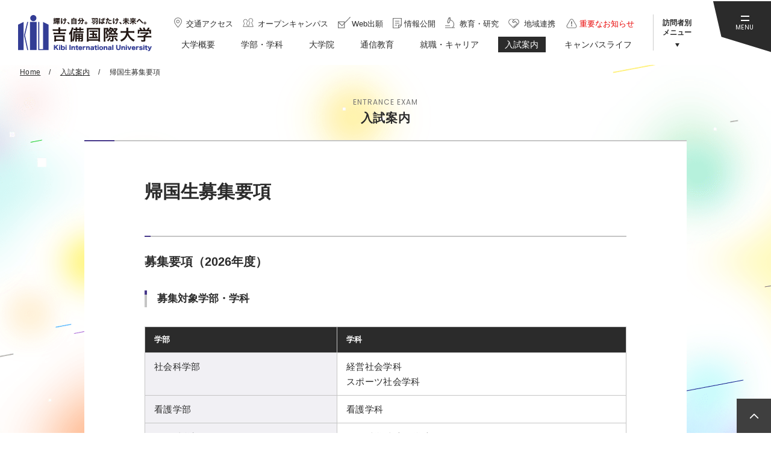

--- FILE ---
content_type: text/html; charset=UTF-8
request_url: https://kiui.jp/nyushi/ki_youkou/index
body_size: 42930
content:
<!DOCTYPE html>
<html lang="ja">
<head>
<!-- Google Tag Manager -->
<script>(function(w,d,s,l,i){w[l]=w[l]||[];w[l].push({'gtm.start':
new Date().getTime(),event:'gtm.js'});var f=d.getElementsByTagName(s)[0],
j=d.createElement(s),dl=l!='dataLayer'?'&l='+l:'';j.async=true;j.src=
'https://www.googletagmanager.com/gtm.js?id='+i+dl;f.parentNode.insertBefore(j,f);
})(window,document,'script','dataLayer','GTM-WR9WT2S');</script>
<!-- End Google Tag Manager -->
<meta charset="UTF-8">
<meta name="viewport" content="width=device-width">
<title>帰国生募集要項｜入試案内｜吉備国際大学</title>
<meta http-equiv="X-UA-Compatible" content="IE=edge">
<meta name="format-detection" content="telephone=no">
<meta name="description" content=""/>
<meta name="keywords" content="吉備国際大学,岡山,高梁,淡路,大学,国際,順正学園"/>
<meta property="og:type" content="website">
<meta property="og:title" content="帰国生募集要項｜入試案内｜吉備国際大学">
<meta property="og:site_name" content="吉備国際大学">
<meta property="og:description" content="吉備国際大学（高梁・南あわじ志知・岡山、各キャンパス）の、学部・学科の案内・オープンキャンパス・土日見学会・入試案内・就職情報など。">
<meta property="og:url" content="https://kiui.jp/nyushi/ki_youkou/">
<meta property="og:image" content="https://kiui.jp/img/ogp.png">
<meta name="twitter:card" content="summary_large_image">
<meta name="twitter:url" content="https://kiui.jp/nyushi/ki_youkou/">
<meta name="twitter:title" content="帰国生募集要項｜入試案内｜吉備国際大学">
<meta name="twitter:description" content="吉備国際大学（高梁・南あわじ志知・岡山、各キャンパス）の、学部・学科の案内・オープンキャンパス・土日見学会・入試案内・就職情報など。">
<meta name="twitter:image" content="https://kiui.jp/img/ogp.png">
<link rel="shortcut icon" href="/favicon.png">
<link rel="apple-touch-icon" href="/img/apple-touch-icon.png">
<link rel="stylesheet" href="/css/style.css">
<script src="/js/jquery.min.js" defer></script>
<script src="/js/baser.min.js" defer></script>
<script src="/js/script.js" defer></script>
<script src="https://api.welltool.io/js/hptrs.js?lang=ja" defer></script>

<meta name="generator" content="basercms"/><link href="https://kiui.jp/nyushi/ki_youkou/" rel="canonical"/><link rel="stylesheet" type="text/css" href="/burger_editor/css/bge_style_default.css"/><link rel="stylesheet" type="text/css" href="/css/bge_style.css"/><link rel="stylesheet" type="text/css" href="/burger_editor/css/colorbox.css"/><script type="text/javascript" src="/burger_editor/js/bge_modules/bge_functions.min.js" defer="defer"></script><script type="text/javascript" src="/burger_editor/js/bge_modules/jquery.colorbox-min.js" defer="defer"></script>		<noscript>
<style>body{visibility:visible}</style>
</noscript>
<!-- Global site tag (gtag.js) - Google Ads: 491646635 20201124-->
<script async src="https://www.googletagmanager.com/gtag/js?id=AW-491646635
"></script>
<script>
window.dataLayer = window.dataLayer || [];
function gtag(){dataLayer.push(arguments);}
gtag('js', new Date());

gtag('config', 'AW-491646635');
</script>
<!-- Global site tag (gtag.js) - Google Ads: 491646635 20201124-->


<!-- Google Tag Manager by DISCO 20200424-->
<script>(function(w,d,s,l,i){w[l]=w[l]||[];w[l].push({'gtm.start':
new Date().getTime(),event:'gtm.js'});var f=d.getElementsByTagName(s)[0],
j=d.createElement(s),dl=l!='dataLayer'?'&l='+l:'';j.async=true;j.src=
'https://www.googletagmanager.com/gtm.js?id='+i+dl;f.parentNode.insertBefore(j,f);
})(window,document,'script','dataLayer','GTM-T9WN2GH');</script>
<!-- End Google Tag Manager by DISCO-->
</head>
<body class="c-page-sub" data-path="/nyushi/ki_youkou/index">
<!-- Google Tag Manager (noscript) -->
<noscript><iframe src="https://www.googletagmanager.com/ns.html?id=GTM-WR9WT2S"
height="0" width="0" style="display:none;visibility:hidden"></iframe></noscript>
<!-- End Google Tag Manager (noscript) -->
<!-- Google Tag Manager by DISCO(noscript)20200424 -->
<noscript><iframe src="https://www.googletagmanager.com/ns.html?id=GTM-T9WN2GH"
height="0" width="0" style="display:none;visibility:hidden"></iframe></noscript>
<!-- End Google Tag Manager by DISCO(noscript) -->
<div class="c-page-sub__base">
<div class="c-page-sub__header">
<header class="c-header">
<div class="c-header__body">
<div class="c-header__title">
<div class="c-header__site-name">
<div><a href="/"><img src="/img/logo-01.svg" alt="吉備国際大学"></a></div>
</div>
</div>
<div class="c-header__info">
<ul class="c-header__links">
<li><a href="/outline/access/"><span data-link="access">交通アクセス</span></a></li>
<li><a href="/opencampus2021/"><span data-link="oc">オープンキャンパス</span></a></li>
<li><a href="/nyushi/gakubu/webshutsugan_notice/"><span data-link="application">Web出願</span></a></li>
<li><a href="/outline/#bge-01"><span data-link="info">情報公開</span></a></li>
<li><a href="/outline/#bge-02"><span data-link="study">教育・研究</span></a></li>
<li><a href="/outline/#bge-03"><span data-link="area">地域連携</span></a></li>
<li><a href="/news/archives/tag/重要なお知らせ"><span data-link="important">重要なお知らせ</span></a></li>
</ul>
<nav class="c-nav-global" aria-label="メインメニュー">
<div class="c-nav-global__body">
<ul class="c-nav-global__list">
<li class="c-nav-global__item"><a href="/outline/" ><span>大学概要</span></a></li>
<li class="c-nav-global__item"><a href="/gakka/" ><span>学部・学科</span></a></li>
<li class="c-nav-global__item"><a href="/daigakuin/" ><span>大学院</span></a></li>
<li class="c-nav-global__item"><a href="/tsushin/" ><span>通信教育</span></a></li>
<li class="c-nav-global__item"><a href="/shushoku/" ><span>就職・キャリア</span></a></li>
<li class="c-nav-global__item"><a href="/nyushi/"  aria-current="page"><span>入試案内</span></a></li>
<li class="c-nav-global__item"><a href="/campus/" ><span>キャンパスライフ</span></a></li>
</ul>
</div>
</nav>
</div>
<div class="c-header__visitor">
<button class="c-header__visitor-button" type="button" aria-expanded="false" aria-controls="visitor-menu"><span>訪問者別<br>メニュー</span></button>
<ul class="c-header__visitor-menu" id="visitor-menu" aria-hidden="true">
<li><a href="/manabi/" >受験生の方へ</a></li>
<li><a href="/gakugai/" >一般・企業の方へ</a></li>
<li><a href="/zaikousei/" >在学生・保護者の方へ</a></li>
<li><a href="/sotsugyousei/" >卒業生の方へ</a></li>
</ul>
</div>
<div class="c-header__menu">
<button class="c-header__menu-button" type="button" aria-expanded="false" aria-controls="menu-body"><span>MENU</span></button>
<div class="c-header__menu-body" id="menu-body" aria-hidden="true">
<div class="c-header__menu-wrapper">
<div class="c-header__menu-side">
<h2 class="c-header__menu-side-title">Pick up</h2>	<ul class="c-header__menu-side-news">
<li>
<a href="/news/archives/4772" >					<h3>【農学部】※動画あり　サンテレビ「あんてなサン」で農学部の様子が放送されました</h3>
<p></p>
</a>			</li>
<li>
<a href="/news/archives/4769" >					<h3>ウズベキスタン共和国と学術協力協定を締結 ～高等教育の発展に関し大統領の立ち合いの下で協定を披露～</h3>
<p></p>
</a>			</li>
<li>
<a href="/news/archives/4649" >					<h3>アウトドア活動等の促進による社会課題への対応と地域活性化人材を育成「株式会社モンベル」と協定締結</h3>
<p></p>
</a>			</li>
</ul>
<ul class="c-header__menu-side-banner">
<li>
<a href="/oc/"><img src="/files/banners/00000012_name.jpg" alt="OPEN CAMPUS 2023　1日吉備大生を体験!"/></a>		</li>
<li>
<a href="https://kiui.jp/gakka/aqua/index" target="_blank"><img src="/files/banners/00000132_name.jpg" alt="アクアグリーンフィールド学科"/></a>		</li>
<li>
<a href="https://kiui.jp/nikalp/" target="_blank"><img src="/files/banners/00000086_name.jpg" alt="人間科学部"/></a>		</li>
<li>
<a href="https://kiui.jp/studentsupport/takahashi-index.html" target="_blank"><img src="/files/banners/00000082_name.jpg" alt="高梁市・順正学園特別奨学金制度"/></a>		</li>
<li>
<a href="https://kiui.jp/studentsupport/awaji-index.html" target="_blank"><img src="/files/banners/00000083_name.jpg" alt="南あわじ市入学奨励金制度"/></a>		</li>
</ul>
</div>
<div class="c-header__menu-main">
<div class="c-header__menu-main-wrapper">
<div class="c-header__menu-search">
<script async defer src="https://cse.google.com/cse.js?cx=018377296181557930240:sgiey8s8fbq"></script>
<div class="gcse-searchbox-only"></div>
</div>
<ul class="c-header__menu-link">
<li><a href="/outline/access/"><span data-link="access">交通アクセス</span></a></li>
<li><a href="/opencampus2021/"><span data-link="oc">オープンキャンパス</span></a></li>
<li><a href="/nyushi/gakubu/webshutsugan_notice/"><span data-link="application">Web出願</span></a></li>
<li><a href="/information/digital/"><span data-link="pamphlet">デジタルパンフレット</span></a></li>
<li><a href="/outline/#bge-01"><span data-link="info">情報公開</span></a></li>
<li><a href="/outline/#bge-02"><span data-link="study">教育・研究</span></a></li>
<li><a href="/outline/#bge-03"><span data-link="area">地域連携</span></a></li>
<li><a href="/docreq/"><span data-link="document">資料請求</span></a></li>
<li><a href="/contact/"><span data-link="contact">お問い合せ</span></a></li>
</ul>
<ul class="c-header__menu-news-link">
<li><a href="/news/archives/tag/重要なお知らせ"><b>重要なお知らせ</b></a></li>
<li><a href="/news/archives/tag/Pick up">Pick up</a></li>
<li><a href="/news/archives/category/news">News</a></li>
</ul>
<ul class="c-header__menu-target-link">
<li><a href="/manabi/">受験生の方へ</a></li>
<li><a href="/gakugai/">一般・企業の方へ</a></li>
<li><a href="/zaikousei/">在学生・保護者の方へ</a></li>
<li><a href="/sotsugyousei/">卒業生の方へ</a></li>
</ul>
<ul class="c-header__menu-main-list">
<li>
<button type="button" aria-expanded="false" aria-controls="main-list01"><span>大学概要</span></button>
<ul id="main-list01" aria-hidden="true">
<li><a href="https://kiui.jp/outline/">大学概要一覧</a></li><li><a href="https://kiui.jp/outline/communication_mark/">大学ブランドビジョン、コミュニケーションマークについて</a></li><li><a href="https://kiui.jp/outline/rinen/">建学の理念</a></li><li><a href="https://kiui.jp/outline/policy/">吉備国際大学３つのポリシー</a></li><li><a href="https://kiui.jp/outline/rijichou/">理事長挨拶</a></li><li><a href="https://kiui.jp/outline/gakucho/">学長挨拶・教育目標</a></li><li><a href="https://kiui.jp/outline/organization/">組織一覧</a></li><li><a href="https://kiui.jp/outline/joho2/">教育情報の公表</a></li><li><a href="https://kiui.jp/outline/history/">沿革</a></li><li><a href="https://kiui.jp/outline/kokusaika/">国際化の基本方針</a></li><li><a href="https://kiui.jp/outline/governance/">ガバナンス・コード</a></li><li><a href="https://kiui.jp/outline/evaluation/">日本高等教育評価機構 大学機関別認証評価</a></li><li><a href="https://kiui.jp/outline/setti_kyoka/">設置認可申請書・設置届出書（抜粋）</a></li><li><a href="https://kiui.jp/outline/setti_keikaku/">設置計画履行状況報告書</a></li><li><a href="https://kiui.jp/outline/kiuibird/">大学マスコット「キウイバード」について</a></li><li><a href="https://kiui.jp/outline/questionnaire/">授業アンケート</a></li><li><a href="https://kiui.jp/outline/emeritus/">吉備国際大学 名誉教授</a></li><li><a href="https://kiui.jp/outline/ems/">吉備国際大学の環境マネジメント活動</a></li><li><a href="https://kiui.jp/outline/access/">交通アクセス</a></li><li><a href="https://kiui.jp/outline/shihuzoku/">施設・附属機関</a></li><li><a href="https://kiui.jp/outline/kiusupport/">キビコクの学修サポート</a></li><li><a href="https://kiui.jp/outline/ir/">教学IRに関する取り組みについて</a></li>										</ul>
</li>
<li>
<button type="button" aria-expanded="false" aria-controls="main-list02"><span>学部・学科</span></button>
<ul id="main-list02" aria-hidden="true">
<li><a href="https://kiui.jp/gakka/keiei/">社会科学部 経営社会学科</a></li><li><a href="https://kiui.jp/gakka/sports/">社会科学部 スポーツ社会学科</a></li><li><a href="https://kiui.jp/gakka/kango/">看護学部 看護学科</a></li><li><a href="https://kiui.jp/gakka/n_shinri/">人間科学部 人間科学科 心理学専攻</a></li><li><a href="https://kiui.jp/gakka/n_rigaku/">人間科学部 人間科学科 理学療法学専攻</a></li><li><a href="https://kiui.jp/gakka/n_sagyo/">人間科学部 人間科学科 作業療法学専攻</a></li><li><a href="https://kiui.jp/gakka/animation/">アニメーション学部 アニメーション学科</a></li><li><a href="https://kiui.jp/gakka/nougaku/">農学部 地域創成農学科</a></li><li><a href="https://kiui.jp/gakka/kaiyo/">農学部 海洋水産生物学科</a></li><li><a href="https://kiui.jp/gakka/aqua/">農学部 アクアグリーンフィールド学科</a></li><li><a href="https://kiui.jp/gakka/gaikoku/">外国語学部 外国学科</a></li>										</ul>
</li>
<li>
<button type="button" aria-expanded="false" aria-controls="main-list03"><span>大学院</span></button>
<ul id="main-list03" aria-hidden="true">
<li><a href="https://kiui.jp/daigakuin/">大学院一覧</a></li><li><a href="https://kiui.jp/daigakuin/shakai/">社会学研究科</a></li><li><a href="https://kiui.jp/daigakuin/hoken/">保健科学研究科</a></li><li><a href="https://kiui.jp/daigakuin/shinri/">心理学研究科</a></li><li><a href="https://kiui.jp/daigakuin/nougaku/">地域創成農学研究科</a></li><li><a href="https://kiui.jp/daigakuin/tu_kokusai/">（通信制）連合国際協力研究科</a></li><li><a href="https://kiui.jp/daigakuin/tu_hoken/">（通信制）保健科学研究科</a></li><li><a href="https://kiui.jp/daigakuin/tu_sinri/">（通信制）心理学研究科</a></li>										</ul>
</li>
<li>
<button type="button" aria-expanded="false" aria-controls="main-list04"><span>通信教育</span></button>
<ul id="main-list03" aria-hidden="true">
<li><a href="https://kiui.jp/tsushin/">通信教育一覧</a></li>										</ul>
</li>
<li>
<button type="button" aria-expanded="false" aria-controls="main-list05"><span>就職・キャリア</span></button>
<ul id="main-list05" aria-hidden="true">
<li><a href="https://kiui.jp/shushoku/">就職・キャリア一覧</a></li><li><a href="https://kiui.jp/shushoku/support_center/">キャリアサポートセンター</a></li><li><a href="https://kiui.jp/shushoku/graduate/">卒業生の就職支援、住所・勤務先等変更連絡のお願い</a></li><li><a href="https://kiui.jp/shushoku/kyujin/">求人票受付</a></li><li><a href="https://kiui.jp/shushoku/job_jisseki/">就職実績</a></li><li><a href="https://kiui.jp/shushoku/job_search/">求人情報検索</a></li><li><a href="https://kiui.jp/shushoku/job_support/">就職支援行事スケジュール</a></li><li><a href="https://kiui.jp/shushoku/internship/">インターンシップ制度</a></li>										</ul>
</li>
<li>
<button type="button" aria-expanded="false" aria-controls="main-list06"><span>入試案内</span></button>
<ul id="main-list06" aria-hidden="true">
<li><a href="https://kiui.jp/nyushi/">入試案内一覧</a></li><li><a href="https://kiui.jp/nyushi/gakubu/">学部入試</a></li><li><a href="https://kiui.jp/nyushi/daigakuin/">大学院入試</a></li><li><a href="https://kiui.jp/nyushi/hennyu/">編入学入試</a></li><li><a href="https://kiui.jp/nyushi/ki_youkou/">帰国生募集要項</a></li><li><a href="https://kiui.jp/nyushi/ot_kamoku/">科目等履修生</a></li><li><a href="https://kiui.jp/nyushi/ot_kenkyuu/">研究生</a></li><li><a href="https://kiui.jp/nyushi/sya_youkou/">社会人学生募集要項</a></li><li><a href="https://kiui.jp/nyushi/calendar/">進学説明会カレンダー</a></li><li><a href="https://kiui.jp/nyushi/shitei/">子弟入学制度</a></li><li><a href="https://kiui.jp/nyushi/tokutaisei/">特待生制度</a></li><li><a href="https://kiui.jp/nyushi/r_gakusei_bo/">留学生募集要項</a></li><li><a href="https://kiui.jp/nyushi/r_bekka_bo/">留学生別科募集要項</a></li><li><a href="https://kiui.jp/nyushi/nk_tk/">入試会場について</a></li>										</ul>
</li>
<li>
<button type="button" aria-expanded="false" aria-controls="main-list07"><span>キャンパスライフ</span></button>
<ul id="main-list07" aria-hidden="true">
<li><a href="https://kiui.jp/campus/">キャンパスライフ一覧</a></li><li><a href="https://kiui.jp/campus/takahashi/">高梁キャンパス</a></li><li><a href="https://kiui.jp/campus/minamiawaji/">南あわじ志知キャンパス</a></li><li><a href="https://kiui.jp/campus/okayama/">岡山キャンパス</a></li><li><a href="https://kiui.jp/campus/okaeki/">岡山駅前キャンパス</a></li><li><a href="https://kiui.jp/campus/calendar/">キャンパスカレンダー</a></li><li><a href="https://kiui.jp/campus/club/">クラブ・サークル活動</a></li><li><a href="https://kiui.jp/campus/igasaitop/">学園祭・学友会</a></li><li><a href="https://kiui.jp/campus/gakushoku/">学食・売店ガイド</a></li><li><a href="https://kiui.jp/campus/health_c/">健康管理センター</a></li><li><a href="https://kiui.jp/campus/hoken/">保健室</a></li><li><a href="https://kiui.jp/campus/dougo/">道後山セミナーハウス</a></li><li><a href="https://kiui.jp/campus/stop_harassment/">キャンパス・ハラスメント</a></li><li><a href="https://kiui.jp/campus/faq/">学生生活Ｑ＆Ａ</a></li><li><a href="https://kiui.jp/campus/apartment/">アパート・下宿情報</a></li>										</ul>
</li>
</ul>
</div>
</div>
<div class="c-header__menu-social">
<ul>
<li><a href="http://line.me/ti/p/5i5q7kuR4z" target="_blank"><img src="/img/icon-line-01.svg" alt="LINE"></a></li>
<li><a href="https://www.youtube.com/user/kibikokusai" target="_blank"><img src="/img/icon-youtube-01.png" alt="YouTube"></a></li>
<li><a href="https://www.facebook.com/kibiinternationaluniversity/" target="_blank"><img src="/img/icon-facebook-01.svg" alt="Facebook"></a></li>
<li><a href="https://www.instagram.com/kiui_student/" target="_blank"><img src="/img/icon-instagram-01.png" alt="Instagram"></a></li>
</ul>
</div>
</div>
</div>
</div>
</div>
</header>
</div>

<div class="c-page-sub__main">
<main class="c-page-sub__content">
<article>

<div class="c-page-sub__nav-breadcrumb">
<div class="c-nav-breadcrumb">
<ol itemscope itemtype="https://schema.org/BreadcrumbList">
<li class="c-nav-breadcrumb__item" itemscope itemprop="itemListElement" itemtype="https://schema.org/ListItem" data-breadcrumb="home">
<a href="https://kiui.jp/" itemscope="itemscope" itemprop="item" itemtype="https://schema.org/WebPage" itemid="/"><span itemprop="name">Home</span></a>
<meta itemprop="position" content="1" /><span class="c-nav-breadcrumb__separetor"></span>
</li>
<li class="c-nav-breadcrumb__item" itemscope itemprop="itemListElement" itemtype="https://schema.org/ListItem">
<a href="https://kiui.jp/nyushi/" itemscope="itemscope" itemprop="item" itemtype="https://schema.org/WebPage" itemid="/nyushi/"><span itemprop="name">入試案内</span></a>
<meta itemprop="position" content="2" /><span class="c-nav-breadcrumb__separetor"></span>
</li>
<li class="c-nav-breadcrumb__item" itemscope itemprop="itemListElement" itemtype="https://schema.org/ListItem" data-breadcrumb="current">
<span itemprop="name">帰国生募集要項</span>
<meta itemprop="position" content="3" />
</li>		</ol>
</div>
</div>
<div class="c-page-sub__title-page">
<div class="c-title-page">
<span>ENTRANCE EXAM</span>
<h1>入試案内</h1>
</div>
</div>
<!-- BaserPageTagBegin -->
<!-- BaserPageTagEnd --><div class="c-page-sub__content-main">
<div class="c-content-main bge-contents">


<div data-bgb="title" class="bgb-title"><div data-bgt="title-h2" data-bgt-ver="2.1.0" class="bgt-container bgt-title-h2-container"><h2 class="bge-title-h2" data-bge="title-h2">帰国生募集要項</h2>
</div></div><div data-bgb="title2" class="bgb-title2"><div data-bgt="title-h3" data-bgt-ver="2.1.0" class="bgt-container bgt-title-h3-container"><h3 class="bge-title-h3" data-bge="title-h3">募集要項（2026年度）</h3>
</div></div><div data-bgb="wysiwyg" class="bgb-wysiwyg"><div data-bgt="ckeditor" data-bgt-ver="2.1.0" class="bgt-container bgt-ckeditor-container"><div class="bge-ckeditor" data-bge="ckeditor"><h4>募集対象学部・学科</h4>
</div>
</div></div><div data-bgb="wysiwyg" class="bgb-wysiwyg bgb-opt--mb-none"><div data-bgt="ckeditor" data-bgt-ver="2.1.0" class="bgt-container bgt-ckeditor-container"><div class="bge-ckeditor" data-bge="ckeditor"><table class="secondary-table shrink">
<tbody>
<tr>
<th width="40%">学部</th>
<th>学科</th>
</tr>
<tr>
<td>社会科学部</td>
<td>経営社会学科<br>
スポーツ社会学科</td>
</tr>
<tr>
<td>看護学部</td>
<td>看護学科</td>
</tr>
<tr>
<td>人間科学部</td>
<td>人間科学科 心理学専攻<br>
人間科学科 理学療法学専攻<br>
人間科学科 作業療法学専攻</td>
</tr>
<tr>
<td>外国語学部</td>
<td>外国学科</td>
</tr>
<tr>
<td>農学部</td>
<td>農業資源生物学科<br>
海洋水産生物学科<br>
アクアグリーンフィールド学科※</td>
</tr>
<tr>
<td>アニメーション学部</td>
<td>アニメーション学科</td>
</tr>
</tbody>
</table>
</div>
</div></div><div data-bgb="wysiwyg" class="bgb-wysiwyg"><div data-bgt="ckeditor" data-bgt-ver="2.1.0" class="bgt-container bgt-ckeditor-container"><div class="bge-ckeditor" data-bge="ckeditor">※アクアグリーンフィールド学科は、2026年4月開設に向けて設置届出中。</div>
</div></div><div data-bgb="wysiwyg" class="bgb-wysiwyg"><div data-bgt="ckeditor" data-bgt-ver="2.1.0" class="bgt-container bgt-ckeditor-container"><div class="bge-ckeditor" data-bge="ckeditor"><h4>募集定員</h4>
</div>
</div></div><div data-bgb="wysiwyg" class="bgb-wysiwyg"><div data-bgt="ckeditor" data-bgt-ver="2.1.0" class="bgt-container bgt-ckeditor-container"><div class="bge-ckeditor" data-bge="ckeditor"><p>各学科2名<small>※社会人を合わせた人数です。</small></p>
</div>
</div></div><div data-bgb="wysiwyg" class="bgb-wysiwyg"><div data-bgt="ckeditor" data-bgt-ver="2.1.0" class="bgt-container bgt-ckeditor-container"><div class="bge-ckeditor" data-bge="ckeditor"><h4>出願資格</h4>
</div>
</div></div><div data-bgb="wysiwyg" class="bgb-wysiwyg bgb-opt--mb-large"><div data-bgt="ckeditor" data-bgt-ver="2.1.0" class="bgt-container bgt-ckeditor-container"><div class="bge-ckeditor" data-bge="ckeditor"><p>帰国生入試は、日本国籍を有し、保護者の海外勤務等により外国の学校教育を受けた者又は現在受けている者で、下記のいずれかに該当する者。</p>

<ol>
<li>外国において学校教育における12年の課程のうち最終学年を含む課程に2年以上在学し、2024年4月1日から2026年3月31日までに卒業(修了)した者、又は卒業(修了)見込みの者。</li>
<li>日本の高等学校を2026年3月31日までに卒業見込みの者のうち、中学校及び高等学校を通じて３年以上外国の学校で教育を受け、かつ日本の高等学校在学期間が２年未満の者。</li>
</ol>
</div>
</div></div><div data-bgb="wysiwyg" class="bgb-wysiwyg"><div data-bgt="ckeditor" data-bgt-ver="2.1.0" class="bgt-container bgt-ckeditor-container"><div class="bge-ckeditor" data-bge="ckeditor"><h4>募集日程</h4>
</div>
</div></div><div data-bgb="table" class="bgb-table bgb-opt--mb-large"><div data-bgt="table" data-bgt-ver="2.24.0" class="bgt-container bgt-table-container"><table class="bge-type-table">
<caption data-bge="caption"></caption>
<tbody>
<tr>
<th class="bge-type-table__heading" data-bge="th-0">出願期間（消印有効）</th>
<td class="bge-type-table__text" data-bge="td-0">2025年11月1日(土)～2025年11月7日(金)</td>
</tr>

<tr>
<th class="bge-type-table__heading" data-bge="th-1">試験日</th>
<td class="bge-type-table__text" data-bge="td-1">2025年11月16日(日)	</td>
</tr>

<tr>
<th class="bge-type-table__heading" data-bge="th-2">合格発表日</th>
<td class="bge-type-table__text" data-bge="td-2">2025年12月1日(月)</td>
</tr>

<tr>
<th class="bge-type-table__heading" data-bge="th-3">入学手続締切日</th>
<td class="bge-type-table__text" data-bge="td-3">一次：2025年12月17日(水)<br>
二次：2026年1月21日(水)</td>
</tr>
</tbody>
</table>
</div></div><div data-bgb="wysiwyg" class="bgb-wysiwyg"><div data-bgt="ckeditor" data-bgt-ver="2.1.0" class="bgt-container bgt-ckeditor-container"><div class="bge-ckeditor" data-bge="ckeditor"><h4>選考方法<small>全学科共通</small></h4>
</div>
</div></div><div data-bgb="wysiwyg" class="bgb-wysiwyg"><div data-bgt="ckeditor" data-bgt-ver="2.1.0" class="bgt-container bgt-ckeditor-container"><div class="bge-ckeditor" data-bge="ckeditor"><dl>
<dt>小論文(日本語）</dt>
<dd>60分／600字所定用紙／配点:100点　</dd>
<dt>面接</dt>
<dd>15分程度／個人面接</dd>
<dt>書類審査</dt>
<dd>&nbsp;</dd>
</dl>
</div>
</div></div><div data-bgb="wysiwyg" class="bgb-wysiwyg"><div data-bgt="ckeditor" data-bgt-ver="2.1.0" class="bgt-container bgt-ckeditor-container"><div class="bge-ckeditor" data-bge="ckeditor"><h4>試験時間割</h4>
</div>
</div></div><div data-bgb="wysiwyg" class="bgb-wysiwyg"><div data-bgt="ckeditor" data-bgt-ver="2.1.0" class="bgt-container bgt-ckeditor-container"><div class="bge-ckeditor" data-bge="ckeditor"><dl>
<dt>集合</dt>
<dd>9:30</dd>
<dt>注意事項伝達</dt>
<dd>9:30〜9:40</dd>
<dt>小論文</dt>
<dd>9:45〜10:45</dd>
<dt>面接</dt>
<dd>11:00～</dd>
</dl>
</div>
</div></div><div data-bgb="wysiwyg" class="bgb-wysiwyg"><div data-bgt="ckeditor" data-bgt-ver="2.1.0" class="bgt-container bgt-ckeditor-container"><div class="bge-ckeditor" data-bge="ckeditor"><h4>試験会場</h4>
</div>
</div></div><div data-bgb="wysiwyg" class="bgb-wysiwyg bgb-opt--mb-none table-scroll"><div data-bgt="ckeditor" data-bgt-ver="2.1.0" class="bgt-container bgt-ckeditor-container"><div class="bge-ckeditor" data-bge="ckeditor"><table class="secondary-table shrink">
<tbody>
<tr>
<th width="30%">志望学部</th>
<th width="25%">試験会場</th>
<th>試験会場所在地</th>
</tr>
<tr>
<td>社会科学部<br>
看護学部<br>
人間科学部<br>
アニメーション学部</td>
<td>
<p>高梁キャンパス</p>
</td>
<td>岡山県高梁市伊賀町8</td>
</tr>
<tr>
<td>農学部</td>
<td>
<p>南あわじ志知キャンパス</p>
</td>
<td>兵庫県南あわじ市志知佐礼尾370-1</td>
</tr>
<tr>
<td>外国語学部</td>
<td>
<p>岡山キャンパス</p>
</td>
<td>岡山県岡山市北区奥田西町5-5</td>
</tr>
</tbody>
</table>
</div>
</div></div><div data-bgb="wysiwyg" class="bgb-wysiwyg"><div data-bgt="ckeditor" data-bgt-ver="2.1.0" class="bgt-container bgt-ckeditor-container"><div class="bge-ckeditor" data-bge="ckeditor"><h4>出願書類</h4>
</div>
</div></div><div data-bgb="wysiwyg" class="bgb-wysiwyg"><div data-bgt="ckeditor" data-bgt-ver="2.1.0" class="bgt-container bgt-ckeditor-container"><div class="bge-ckeditor" data-bge="ckeditor"><p>［１～４は本学所定用紙］</p>

<ol>
<li>入学願書〔写真１枚（サイズ たて４cm×よこ３cm）を願書に貼付〕</li>
<li>経歴書（所定用紙）</li>
<li>本学志望理由書</li>
<li>宛名シール（２枚１組）</li>
<li>海外在留証明書</li>
<li>最終出身学校の卒業（見込み）証明書または卒業証書（コピー後返却）</li>
<li>最終出身学校の成績証明書（外国の学校含む）</li>
<li>検定料　20,000円<br>
<strong>※外国語により作成された証明書類には、日本語の訳文を添付すること。</strong></li>
</ol>
</div>
</div></div><div data-bgb="image-link-text2" class="bgb-image-link-text2 bgb-opt--mb-small link-thumbnail-block column single"><div class="bgt-grid bgt-grid--first">
<div data-bgt="image-link" data-bgt-ver="2.24.0" class="bgt-container bgt-image-link-container"><div class="bgt-image-link" data-bge-empty="0" data-bge-hr="false" data-bge="empty:data-bge-empty, hr:data-bge-hr">
<a class="bgt-image-link__link" href="https://edu.career-tasu.jp/p/digital_pamph/frame.aspx?id=7541600-2-24&amp;FL=0" data-bge="link:href, target:target, rel:rel" target="_blank" rel="noopener noreferrer">
<figure class="bgt-link__box">
<div class="bgt-box__image-container">
<img src="/files/bgeditor/img/5833__MjAyNm55dV9raQ-D-.jpg" data-bge="path:src, srcset:srcset, alt:alt, width:width, height:height, loading:loading, decoding:decoding" srcset="/files/bgeditor/img/5833__MjAyNm55dV9raQ-D-.jpg, /files/bgeditor/img/5833__MjAyNm55dV9raQ-D-__org.jpg 2x" alt="" width="446" height="631" loading="lazy" decoding="async">
</div>
<figcaption class="bgt-box__caption" data-bge="caption"></figcaption>
</figure>
</a>
</div>
</div>	<div data-bgt="ckeditor" data-bgt-ver="2.1.0" class="bgt-container bgt-ckeditor-container"><div class="bge-ckeditor" data-bge="ckeditor"><h3>2026年度　帰国生募集要項および出願書類（本学所定様式）</h3>

<p>吉備国際大学2026年度帰国生募集要項を、インターネットでご覧いただくことができます。出願書類（本学所定様式）も含まれており、PDFデータによるダウンロードも可能です。PDFデータの書類をプリントアウトし、出願書類として利用していただいても構いません。</p>
</div>
</div></div>
<div class="bgt-grid bgt-grid--last">
<div data-bgt="image-link" data-bgt-ver="2.24.0" class="bgt-container bgt-image-link-container"><div class="bgt-image-link" data-bge-empty="0" data-bge-hr="" data-bge="empty:data-bge-empty, hr:data-bge-hr">
<a class="bgt-image-link__link" href="" data-bge="link:href, target:target, rel:rel">
<figure class="bgt-link__box">
<div class="bgt-box__image-container">
<img src="/files/bgeditor/bg-sample.png" data-bge="path:src, srcset:srcset, alt:alt, width:width, height:height, loading:loading, decoding:decoding">
</div>
<figcaption class="bgt-box__caption" data-bge="caption"></figcaption>
</figure>
</a>
</div>
</div>	<div data-bgt="ckeditor" data-bgt-ver="2.1.0" class="bgt-container bgt-ckeditor-container"><div class="bge-ckeditor" data-bge="ckeditor">本文を入力してください</div>
</div></div>
</div><div data-bgb="wysiwyg" class="bgb-wysiwyg"><div data-bgt="ckeditor" data-bgt-ver="2.1.0" class="bgt-container bgt-ckeditor-container"><div class="bge-ckeditor" data-bge="ckeditor"><strong><span style="color:#FF0000;">帰国生入試については、「Web出願」は実施しておりません。出願は書類提出による出願のみです。出願書類が必要な方は、個別に対応いたしますので、入試広報室まで電話（平日9時～17時）かe-mailにてお問合せください。</span></strong></div>
</div></div><div data-bgb="wysiwyg" class="bgb-wysiwyg"><div data-bgt="ckeditor" data-bgt-ver="2.1.0" class="bgt-container bgt-ckeditor-container"><div class="bge-ckeditor" data-bge="ckeditor"><div class="contact-block">
<h3>お問い合せ</h3>

<div>
<dl>
<dt>入試広報室</dt>
<dd data-item="tel">
<p><span>0120-25-9944</span></p>

<p>対応時間：平日9:00～17:00&nbsp;</p>

<p>FAX ： 086-231-3601</p>

<p>E-mail ： <a href="mailto:koho@kiui.ac.jp">koho@kiui.ac.jp</a></p>

<p>〒700-0022&nbsp;岡山県岡山市北区岩田町2‐5</p>
</dd>
</dl>
</div>
</div>
</div>
</div></div><div data-bgb="wysiwyg" class="bgb-wysiwyg"><div data-bgt="ckeditor" data-bgt-ver="2.1.0" class="bgt-container bgt-ckeditor-container"><div class="bge-ckeditor" data-bge="ckeditor"><h3>合格発表・入学手続等</h3>
</div>
</div></div><div data-bgb="wysiwyg" class="bgb-wysiwyg"><div data-bgt="ckeditor" data-bgt-ver="2.1.0" class="bgt-container bgt-ckeditor-container"><div class="bge-ckeditor" data-bge="ckeditor"><h4>合格発表</h4>

<p>合否については、受験者全員に郵送で通知します。</p>
</div>
</div></div><div data-bgb="wysiwyg" class="bgb-wysiwyg"><div data-bgt="ckeditor" data-bgt-ver="2.1.0" class="bgt-container bgt-ckeditor-container"><div class="bge-ckeditor" data-bge="ckeditor"><h4>入学手続及び期限</h4>

<p>合格者には、合格通知とともに「入学手続の手引」を送付するので、それをよく読んで指定の期日までに手続きを完了してください。期日までに手続きを完了しない場合は、入学辞退として取り扱います。</p>

<h5>入学金及び学費の納入</h5>

<p>入学金と学費の前期納入金額の合計額を入学手続期限内に銀行振込により納入してください。</p>
</div>
</div></div><div data-bgb="table" class="bgb-table bgb-opt--mb-none"><div data-bgt="table" data-bgt-ver="2.24.0" class="bgt-container bgt-table-container"><table class="bge-type-table">
<caption data-bge="caption"></caption>
<tbody>
<tr>
<th class="bge-type-table__heading" data-bge="th-0">一次手続</th>
<td class="bge-type-table__text" data-bge="td-0">入学金を2025年12月17日（水）までに納入</td>
</tr>

<tr>
<th class="bge-type-table__heading" data-bge="th-1">二次手続</th>
<td class="bge-type-table__text" data-bge="td-1">学費(春学期納入金額の合計額)を2026年1月21日（水）までに納入</td>
</tr>
</tbody>
</table>
</div></div><div data-bgb="wysiwyg" class="bgb-wysiwyg"><div data-bgt="ckeditor" data-bgt-ver="2.1.0" class="bgt-container bgt-ckeditor-container"><div class="bge-ckeditor" data-bge="ckeditor"><p>※学費の秋学期分は、2026年10月末日に振込の予定です。</p>
</div>
</div></div><div data-bgb="wysiwyg" class="bgb-wysiwyg"><div data-bgt="ckeditor" data-bgt-ver="2.1.0" class="bgt-container bgt-ckeditor-container"><div class="bge-ckeditor" data-bge="ckeditor"><h4>提出書類</h4>

<p>手続き終了後下記の書類を提出してください（「入学の案内」参照）。</p>

<ul>
<li>誓約書（本学所定用紙）</li>
<li>出身高等学校の卒業証明書　１通（卒業式終了後、直ちに提出してください）</li>
<li>写真 １枚</li>
</ul>
</div>
</div></div><div data-bgb="wysiwyg" class="bgb-wysiwyg bgb-opt--mb-small"><div data-bgt="ckeditor" data-bgt-ver="2.1.0" class="bgt-container bgt-ckeditor-container"><div class="bge-ckeditor" data-bge="ckeditor"><h4>学費（2026年度）</h4>
</div>
</div></div><div data-bgb="button" class="bgb-button"><div data-bgt="button" data-bgt-ver="2.24.0" class="bgt-container bgt-button-container"><div class="bgt-btn-container" data-bgt-button-kind="link" data-bge="kind:data-bgt-button-kind">
<a class="bgt-btn" href="https://kiui.jp/nyushi/gakubu/nyugakukin/index" data-bge="link:href, target:target" target="_blank">
<span class="bgt-btn__text" data-bge="text">学費についてはこちら</span>
</a>
</div>
</div>
</div><div data-bgb="wysiwyg" class="bgb-wysiwyg"><div data-bgt="ckeditor" data-bgt-ver="2.1.0" class="bgt-container bgt-ckeditor-container"><div class="bge-ckeditor" data-bge="ckeditor"><h3>その他注意事項</h3>
</div>
</div></div><div data-bgb="wysiwyg" class="bgb-wysiwyg bgb-opt--mb-large"><div data-bgt="ckeditor" data-bgt-ver="2.1.0" class="bgt-container bgt-ckeditor-container"><div class="bge-ckeditor" data-bge="ckeditor"><h4>入学辞退について</h4>

<p>入学手続き完了後に入学を辞退し、納付金の返還を希望する者は<strong>2026年3月31日(火)16時まで＜必着＞</strong>に辞退理由届(任意のA4判様式)と本学所定の返還申請書を提出してください。<strong>返還申請書を確認後、入学金以外の春学期(前期)分の学納金を返還します。</strong></p>
</div>
</div></div><div data-bgb="wysiwyg" class="bgb-wysiwyg"><div data-bgt="ckeditor" data-bgt-ver="2.1.0" class="bgt-container bgt-ckeditor-container"><div class="bge-ckeditor" data-bge="ckeditor"><h3>個人情報の取り扱いについて</h3>
</div>
</div></div><div data-bgb="wysiwyg" class="bgb-wysiwyg"><div data-bgt="ckeditor" data-bgt-ver="2.1.0" class="bgt-container bgt-ckeditor-container"><div class="bge-ckeditor" data-bge="ckeditor"><p>本学では、資料請求や出願書類などにより得た「個人情報」を入学試験の合格発表の資料として利用することは当然ですが、合格者への入学手続きに関連した案内発送などにも利用させていただきます。また、不合格者ならびに入学辞退の「個人情報」は、一定期間保管・管理した後に適切に削除いたします。</p>

<p>なお、本学を運営する順正学園では、各設置校が保有する「個人情報」の適正な収集、利用、管理、保護を目的とする「順正学園個人情報保護規程」を法律施行と同時に制定し、個人情報の保護に努めております。</p>
</div>
</div></div>	</div>

<div class="c-page-sub__nav-local">
<div class="c-nav-local">
<div class="c-nav-local__body">
<div class="c-nav-local__heading">
<h3><a href="https://kiui.jp/nyushi/">入試案内</a></h3>
</div>
<ul class="c-nav-local__list">
<li class="c-nav-local__item">
<a href="https://kiui.jp/nyushi/gakubu/">学部入試</a>																	</li>
<li class="c-nav-local__item">
<a href="https://kiui.jp/nyushi/daigakuin/">大学院入試</a>																	</li>
<li class="c-nav-local__item">
<a href="https://kiui.jp/nyushi/hennyu/">編入学入試</a>																	</li>
<li class="c-nav-local__item">
<a href="https://kiui.jp/nyushi/ki_youkou/" aria-current="page">帰国生募集要項</a>																	</li>
<li class="c-nav-local__item">
<a href="https://kiui.jp/nyushi/ot_kamoku/">科目等履修生</a>																	</li>
<li class="c-nav-local__item">
<a href="https://kiui.jp/nyushi/ot_kenkyuu/">研究生</a>																	</li>
<li class="c-nav-local__item">
<a href="https://kiui.jp/nyushi/sya_youkou/">社会人学生募集要項</a>																	</li>
<li class="c-nav-local__item">
<a href="https://kiui.jp/nyushi/calendar/">進学説明会カレンダー</a>																	</li>
<li class="c-nav-local__item">
<a href="https://kiui.jp/nyushi/shitei/">子弟入学制度</a>																	</li>
<li class="c-nav-local__item">
<a href="https://kiui.jp/nyushi/tokutaisei/">特待生制度</a>																	</li>
<li class="c-nav-local__item">
<a href="https://kiui.jp/nyushi/r_gakusei_bo/">留学生募集要項</a>																	</li>
<li class="c-nav-local__item">
<a href="https://kiui.jp/nyushi/r_bekka_bo/">留学生別科募集要項</a>																	</li>
<li class="c-nav-local__item">
<a href="https://kiui.jp/nyushi/nk_tk/">入試会場について</a>																	</li>
</ul>
</div>
</div>
</div>
</div>				</article>
</main>
</div>
<div class="c-page-home__footer">
<footer class="c-footer">
<a href="#top" class="c-footer__pagetop"><span>ページトップへ戻る</span></a>
<div class="c-footer__body">
<div class="c-footer__campus">
<ul>
<li>
<a href="/campus/takahashi/">
<div class="c-footer__campus-thumbnail"><img src="/img/pict-campus-takahashi.jpg" alt="写真：高梁キャンパスの外観"></div>
<div class="c-footer__campus-information">
<h2>高梁キャンパス</h2>
<p>〒716-8508 岡山県高梁市伊賀町8<br>TEL.0866-22-9454（代表）</p>
</div>
</a>
</li>
<li>
<a href="/campus/minamiawaji/">
<div class="c-footer__campus-thumbnail"><img src="/img/pict-campus-awaji.jpg" alt="写真：南あわじ志知キャンパスの外観"></div>
<div class="c-footer__campus-information">
<h2>南あわじ志知キャンパス</h2>
<p>〒656-0484 兵庫県南あわじ市志知佐礼尾370-1<br>TEL.0799-42-4700（代表）</p>
</div>
</a>
</li>
<li>
<a href="/campus/okayama/">
<div class="c-footer__campus-thumbnail"><img src="/img/pict-campus-okayama.jpg" alt="写真：岡山キャンパスの外観"></div>
<div class="c-footer__campus-information">
<h2>岡山キャンパス</h2>
<p>〒700-0931 岡山県岡山市北区奥田西町5-5<br>TEL.086-207-2911（代表）</p>
</div>
</a>
</li>
</ul>
</div>
<div class="c-footer__relation">
<!-- ================バナープラグイン ここから================-->
<ul>
<li>
<a href="http://junsei.ac.jp/edu/" target="_blank"><img src="/files/banners/00000001_name.png" alt="学校法人 順正学園"/></a>		</li>
<li>
<a href="http://www.phoenix.ac.jp/" target="_blank"><img src="/files/banners/00000117_name.jpg" alt="宮崎県延岡市の協力を得た「公私協力方式」で設置された大学 九州保健福祉大学"/></a>		</li>
<li>
<a href="http://www.kyusen.ac.jp/" target="_blank"><img src="/files/banners/00000116_name.jpg" alt="九州医療科学大学専門学校"/></a>		</li>
</ul>
<!-- ================バナープラグイン ここまで================-->
</div>
<div class="c-footer__links">
<ul>
<li><a href="/information/info/">当サイトについて</a></li>
<li><a href="/information/privacy/">プライバシーポリシー</a></li>
<li><a href="/information/link/">リンク</a></li>
<li><a href="/information/sitemap/">サイトマップ</a></li>
<li><a href="https://garoon.office.kiui.ac.jp/cgi-bin/cbgrn/grn.cgi/index?" target="_blank">教職員の方へ：学内専用</a></li>
</ul>
</div>
<div class="c-footer__social">
<ul>
<li><a href="http://line.me/ti/p/5i5q7kuR4z" target="_blank"><img src="/img/icon-line-01.svg" alt="LINE"></a></li>
<li><a href="https://www.youtube.com/user/kibikokusai" target="_blank"><img src="/img/icon-youtube-01.png" alt="YouTube"></a></li>
<li><a href="https://www.facebook.com/kibiinternationaluniversity/" target="_blank"><img src="/img/icon-facebook-01.svg" alt="Facebook"></a></li>
<li><a href="https://www.instagram.com/kiui_student/" target="_blank"><img src="/img/icon-instagram-01.png" alt="Instagram"></a></li>
</ul>
</div><small class="c-footer__copyright">Copyright Kibi International University. All Right Reserved.</small>
</div>
</footer>
</div>
</div>
</body>
</html>


--- FILE ---
content_type: image/svg+xml
request_url: https://kiui.jp/img/icon-area-01.svg
body_size: 3387
content:
<svg xmlns="http://www.w3.org/2000/svg" xmlns:xlink="http://www.w3.org/1999/xlink" width="16.31" height="14.232" viewBox="0 0 16.31 14.232">
  <defs>
    <clipPath id="clip-path">
      <rect id="長方形_1440" data-name="長方形 1440" width="16.31" height="14.232" fill="none"/>
    </clipPath>
  </defs>
  <g id="icon-area-01" transform="translate(0 0)">
    <g id="グループ_8674" data-name="グループ 8674" transform="translate(0 0)" clip-path="url(#clip-path)">
      <path id="パス_3804" data-name="パス 3804" d="M15.253,4.818a4.305,4.305,0,0,1-1.261,3.057l-.879.879L11.873,7.512l.642-.642L9.6,3.953,8.23,5.319a1.373,1.373,0,0,1-1.933,0L6.276,5.3a1.371,1.371,0,0,1,0-1.933L7,2.64,7.642,2l.071-.071.167-.167a4.317,4.317,0,0,1,7.373,3.057" transform="translate(0.513 0.044)" fill="#fff"/>
      <path id="パス_3805" data-name="パス 3805" d="M15.253,4.818a4.305,4.305,0,0,1-1.261,3.057l-.879.879L11.873,7.512l.642-.642L9.6,3.953,8.23,5.319a1.373,1.373,0,0,1-1.933,0L6.276,5.3a1.371,1.371,0,0,1,0-1.933L7,2.64,7.642,2l.071-.071.167-.167a4.317,4.317,0,0,1,7.373,3.057Z" transform="translate(0.513 0.044)" fill="none" stroke="#737373" stroke-miterlimit="10" stroke-width="1"/>
      <path id="パス_3806" data-name="パス 3806" d="M7.571,1.814l-.07.07.052-.053.017-.016" transform="translate(0.655 0.159)" fill="#fff"/>
      <path id="パス_3807" data-name="パス 3807" d="M7.571,1.814l-.07.07.052-.053Z" transform="translate(0.655 0.159)" fill="none" stroke="#737373" stroke-miterlimit="10" stroke-width="1"/>
      <path id="パス_3808" data-name="パス 3808" d="M8.88,8.757l1.1,1.1a.915.915,0,0,1,.008,1.293l-.244.242a.914.914,0,0,1-1.292-.007l-1.1-1.1" transform="translate(0.642 0.765)" fill="#fff"/>
      <path id="パス_3809" data-name="パス 3809" d="M8.88,8.757l1.1,1.1a.915.915,0,0,1,.008,1.293l-.244.242a.914.914,0,0,1-1.292-.007l-1.1-1.1" transform="translate(0.642 0.765)" fill="none" stroke="#737373" stroke-miterlimit="10" stroke-width="1"/>
      <path id="パス_3810" data-name="パス 3810" d="M10.286,7.351l1.095,1.1a.915.915,0,0,1,.008,1.293l-.244.242a.912.912,0,0,1-1.291-.007l-1.1-1.1" transform="translate(0.765 0.642)" fill="#fff"/>
      <path id="パス_3811" data-name="パス 3811" d="M10.286,7.351l1.095,1.1a.915.915,0,0,1,.008,1.293l-.244.242a.912.912,0,0,1-1.291-.007l-1.1-1.1" transform="translate(0.765 0.642)" fill="none" stroke="#737373" stroke-miterlimit="10" stroke-width="1"/>
      <path id="パス_3812" data-name="パス 3812" d="M7.693,10.749l1.1,1.1A.915.915,0,0,1,8.8,13.138l-.244.242a.914.914,0,0,1-1.292-.007l-.744-.744L1.761,7.874A4.323,4.323,0,0,1,7.874,1.761L8.112,2l-.642.64-.724.725a1.371,1.371,0,0,0,0,1.933l.02.02a1.371,1.371,0,0,0,1.933,0l1.366-1.365L12.76,6.647l.872.872a.915.915,0,0,1,.007,1.292l-.244.244A.914.914,0,0,1,12.1,9.046l-1.1-1.1" transform="translate(0.044 0.044)" fill="#fff"/>
      <path id="パス_3813" data-name="パス 3813" d="M7.693,10.749l1.1,1.1A.915.915,0,0,1,8.8,13.138l-.244.242a.914.914,0,0,1-1.292-.007l-.744-.744L1.761,7.874A4.323,4.323,0,0,1,7.874,1.761L8.112,2l-.642.64-.724.725a1.371,1.371,0,0,0,0,1.933l.02.02a1.371,1.371,0,0,0,1.933,0l1.366-1.365L12.76,6.647l.872.872a.915.915,0,0,1,.007,1.292l-.244.244A.914.914,0,0,1,12.1,9.046l-1.1-1.1" transform="translate(0.044 0.044)" fill="none" stroke="#737373" stroke-miterlimit="10" stroke-width="1"/>
    </g>
  </g>
</svg>


--- FILE ---
content_type: image/svg+xml
request_url: https://kiui.jp/img/icon-list-01.svg
body_size: 385
content:
<svg xmlns="http://www.w3.org/2000/svg" width="11.883" height="10.291" viewBox="0 0 11.883 10.291"><path d="M1005.171,751.137h-5.941l-2.971,5.145,2.971,5.145h5.941l2.971-5.145Z" transform="translate(-996.259 -751.137)" fill="#262626" opacity="0.592"/><path d="M1000.429,751.137h-2.781l-1.39,2.408,1.39,2.408h2.781l1.39-2.408Z" transform="translate(-993.098 -748.4)" fill="#fff"/></svg>

--- FILE ---
content_type: image/svg+xml
request_url: https://kiui.jp/img/bg-menu-01.svg
body_size: 505
content:
<svg xmlns="http://www.w3.org/2000/svg" xmlns:xlink="http://www.w3.org/1999/xlink" width="97" height="85" viewBox="0 0 97 85"><defs><clipPath id="a"><rect width="97" height="85" transform="translate(31.86 115.19)" fill="#d0d035" opacity="0.996"/></clipPath></defs><g transform="translate(-31.86 -115.19)" clip-path="url(#a)"><path d="M818.863,571.379H721.781L673.24,655.455l48.541,84.076h97.083L867.4,655.455Z" transform="matrix(0.956, 0.292, -0.292, 0.956, -427.604, -743.248)" fill="#2b2b2b"/></g></svg>

--- FILE ---
content_type: image/svg+xml
request_url: https://kiui.jp/img/icon-access-01.svg
body_size: 756
content:
<svg xmlns="http://www.w3.org/2000/svg" width="12.758" height="16.394" viewBox="0 0 12.758 16.394"><g transform="translate(-4589.748 624.877)"><path d="M4596.127-608.983a55.185,55.185,0,0,0,4.124-5.159c1.988-2.856,2.342-6.138,0-8.479a5.973,5.973,0,0,0-4.008-1.75v-.006l-.116,0-.115,0v.006a5.973,5.973,0,0,0-4.009,1.75c-2.341,2.342-1.986,5.623,0,8.479A55.148,55.148,0,0,0,4596.127-608.983Z" fill="none" stroke="#737373" stroke-linejoin="round" stroke-width="1"/><path d="M4611.973-598.382a2.306,2.306,0,0,1-2.306-2.306,2.306,2.306,0,0,1,2.306-2.306,2.306,2.306,0,0,1,2.306,2.306,2.3,2.3,0,0,1-.181.9A2.307,2.307,0,0,1,4611.973-598.382Z" transform="translate(-15.962 -17.693)" fill="none" stroke="#737373" stroke-linejoin="round" stroke-width="1"/></g></svg>

--- FILE ---
content_type: image/svg+xml
request_url: https://kiui.jp/img/icon-application-02.svg
body_size: 533
content:
<svg xmlns="http://www.w3.org/2000/svg" width="25" height="18.134" viewBox="0 0 25 18.134"><g transform="translate(-12873 8870.134)"><rect width="25" height="18" transform="translate(12873 -8870)" fill="none"/><g transform="translate(9053.14 -7574.827)"><rect width="8.457" height="8.457" transform="translate(3823.046 -1288.442)" fill="none" stroke="#fff" stroke-miterlimit="10" stroke-width="1"/><path d="M3822.86-1288.224l5.314,5.153,11.563-11.887" fill="none" stroke="#fff" stroke-miterlimit="10" stroke-width="1"/></g></g></svg>

--- FILE ---
content_type: image/svg+xml
request_url: https://kiui.jp/img/icon-facebook-01.svg
body_size: 620
content:
<svg xmlns="http://www.w3.org/2000/svg" width="72" height="72" viewBox="0 0 72 72"><path d="M72,36A36,36,0,1,0,30.375,71.563V46.406H21.234V36h9.141V28.069c0-9.023,5.375-14.006,13.6-14.006a55.36,55.36,0,0,1,8.059.7v8.859h-4.54c-4.472,0-5.867,2.775-5.867,5.622V36h9.984l-1.6,10.406H41.625V71.563A36.009,36.009,0,0,0,72,36Z" fill="#1877f2"/><path d="M330.779,232.344l1.6-10.406h-9.984v-6.753c0-2.847,1.395-5.622,5.867-5.622h4.54V200.7a55.359,55.359,0,0,0-8.059-.7c-8.223,0-13.6,4.984-13.6,14.006v7.931H302v10.406h9.141V257.5a36.379,36.379,0,0,0,11.25,0V232.344Z" transform="translate(-280.766 -185.937)" fill="#fff"/></svg>

--- FILE ---
content_type: image/svg+xml
request_url: https://kiui.jp/img/icon-tel-01.svg
body_size: 835
content:
<svg xmlns="http://www.w3.org/2000/svg" width="21.856" height="28.258" viewBox="0 0 21.856 28.258"><g transform="translate(-5001.144 434.483)"><path d="M5006.9-434.017a8.549,8.549,0,0,0-3.581,4.527c-.666,2.514,1.068,7.413,3.59,11.851s5.846,8.434,8.346,9.149a8.612,8.612,0,0,0,5.741-.769" transform="translate(-1 1.042)" fill="none" stroke="#46388a" stroke-linecap="round" stroke-linejoin="round" stroke-width="2"/><path d="M5024.729-411.91c-.037-.067-.991-1.461-1.973-2.895a.759.759,0,0,0-.082-.1,1.2,1.2,0,0,0-1.612-.423l-2.049,1.157a1.315,1.315,0,0,1-1.794-.5l-5.771-10.151a1.317,1.317,0,0,1,.49-1.8l2.043-1.167a1.2,1.2,0,0,0,.462-1.6.806.806,0,0,0-.042-.121c-.73-1.576-1.767-3.807-1.8-3.875" transform="translate(-3.117 0.225)" fill="none" stroke="#8f7de3" stroke-linecap="round" stroke-linejoin="round" stroke-width="2"/></g></svg>

--- FILE ---
content_type: application/javascript
request_url: https://kiui.jp/js/baser.min.js
body_size: 59188
content:
/**!
* baserjs - v0.13.0
* revision: 298660d1a5fc8b62b11b75306c38588952bfbd08
* update: 2017-06-14
* Author: baserCMS Users Community [https://github.com/baserproject/]
* Github: https://github.com/baserproject/baserjs
* License: Licensed under the MIT License
*/

!function(t){function e(o){if(s[o])return s[o].exports;var i=s[o]={exports:{},id:o,loaded:!1};return t[o].call(i.exports,i,i.exports,e),i.loaded=!0,i.exports}var s={};e.m=t,e.c=s,e.p="",e(0)}([function(t,e,s){"use strict";var o=s(1);window.baser=o;var i=s(29);$.extend($,i),$.extend($.fn,i.prototype)},function(t,e,s){"use strict";var o=s(2),i=s(3);e.ClassNameSeparatorForBEM=o,e.ElementClassNameCase=i;var a=s(4),n=s(13),r=s(14),l=s(12),c=s(11),h=s(9),p=s(16),u=s(18),d=s(7),m=s(6),f=s(8),v=s(17),g=s(19),_=s(10),y=s(20),b=s(21),$=s(22),C=s(24),w=s(25),S=s(26),N=s(23),E=s(27),T=s(15),O=s(5),P=s(28);e.AlignedBoxes=a,e.AnimationFrames=n,e.BackgroundContainer=r,e.BaserElement=l,e.BreakPoints=c,e.Browser=h,e.CheckableElement=p,e.Checkbox=u,e.DispatchEvent=d,e.EventDispatcher=m,e.EventHandler=f,e.FormElement=v,e.GoogleMaps=g,e.Locational=_,e.Radio=y,e.RadioGroup=b,e.Scroll=$,e.Select=C,e.Sequence=w,e.TextField=S,e.Timer=N,e.UtilArray=E,e.UtilMath=T,e.UtilString=O,e.YouTube=P},function(t,e){"use strict";var s;!function(t){t[t.HYPHEN=0]="HYPHEN",t[t.DOUBLE_HYPHEN=1]="DOUBLE_HYPHEN",t[t.UNDERSCORE=2]="UNDERSCORE",t[t.DOUBLE_UNDERSCORE=3]="DOUBLE_UNDERSCORE",t[t.CAMEL_CASE=4]="CAMEL_CASE"}(s||(s={})),t.exports=s},function(t,e){"use strict";var s;!function(t){t[t.HYPHEN_DELIMITED=0]="HYPHEN_DELIMITED",t[t.SNAKE_CASE=1]="SNAKE_CASE",t[t.CAMEL_CASE=2]="CAMEL_CASE"}(s||(s={})),t.exports=s},function(t,e,s){"use strict";var o=this&&this.__extends||function(t,e){function s(){this.constructor=t}for(var o in e)e.hasOwnProperty(o)&&(t[o]=e[o]);t.prototype=null===e?Object.create(e):(s.prototype=e.prototype,new s)},i=s(5),a=s(6),n=s(9),r=s(11),l=s(12),c=function(t){function e(s,o,a){var n=this;void 0===o&&(o=0),t.call(this),this.$el=s,e.boot();var l=this.$el.data(e.DATA_KEY_ID);l&&this.destroy(),l=i.UID(),this.$el.data(e.DATA_KEY_ID,l),this.$el.data(e.DATA_KEY,this),e.groups[l]=this;var c;c="number"==typeof o?{Infinity:o}:o,this._columns=new r(c,function(t,e,s){n._currentColumn=t,n._align()}),this._callback=a,this._align(),this.on("realign",function(){n._align()})}return o(e,t),e.createChar=function(){var t=$("<del>M</del>").css({display:"block",visibility:"hidden",position:"absolute",padding:0,top:0,zIndex:-1});t.appendTo("body"),e.dummyCharElement=t[0],e.currentFontSize=e.dummyCharElement.offsetHeight},e.isChanged=function(){return e.currentFontSize!==e.dummyCharElement.offsetHeight&&(e.currentFontSize=e.dummyCharElement.offsetHeight,!0)},e.observerForFontSize=function(){e.isChanged()&&e.reAlign()},e.reAlign=function(){for(var t in e.groups)e.groups.hasOwnProperty(t)&&e.groups[t].trigger("realign")},e.boot=function(){e.isBooted||($(window).on("load",e.reAlign),n.browser.on("resizeend",e.reAlign),e.isBooted=!0,e.createChar(),e.watchTimer=setInterval(e.observerForFontSize,e.watchInterval))},e.prototype.destroy=function(){this.$el.each(function(t,s){var o=$(s),i=o.data(e.DATA_KEY_ID);o.removeData(e.DATA_KEY_ID),i in e.groups&&delete e.groups[i]})},e.prototype._align=function(){var t=this,e=[],s=0,o=this.$el.length-1;this.$el.each(function(i,a){var n=$(a);l.removeCSSPropertyFromDOMElement("height",a);var r=i%t._currentColumn;0===r&&(e=[]),e[r]=n;var c=n.height();if((0===r||c>s)&&(s=c),i===o||r===t._currentColumn-1)for(var h=0,p=e;h<p.length;h++){var u=p[h];if(u){var d=!1;t._callback&&(d=!t._callback(s,c,t)),d||u.height(s)}}})},e.DATA_KEY="bc-box",e.DATA_KEY_ID=e.DATA_KEY+"-id",e.watchInterval=1e3,e.isBooted=!1,e.groups={},e}(a);t.exports=c},function(t,e){"use strict";var s=function(){function t(){}return t.UID=function(t){void 0===t&&(t="uid");var e=1e8*Math.random(),s=(new Date).valueOf(),o=Math.abs(Math.floor(e+s));return t&&(t+="-"),""+t+o.toString(24)},t.hyphenDelimited=function(t){for(var e=[],s=t.replace(/[A-Z]/g,function(t){return" "+t.toLowerCase()}).split(/[^a-z0-9]+/gi),o=0,i=s;o<i.length;o++){var a=i[o];a&&e.push(a.toLowerCase())}return e.join("-")},t.snakeCase=function(e){return t.hyphenDelimited(e).replace(/-/g,"_")},t.camelCase=function(e,s){void 0===s&&(s=!1);var o=t.hyphenDelimited(e);return s&&/^[a-z]/.test(o)&&(o="-"+o),o.replace(/-([a-z])/g,function(t,e){return e.toUpperCase()})},t.isFalsy=function(t){return/^\s*(?:false|null|undefined|0|0?(?:\.0+)?)?\s*$/i.test(t.toLowerCase())},t.divide=function(t,e){var s,o,i=t.split(e);return i&&(s=i.shift(),i.length&&(o=i.join(e))),[s,o]},t}();t.exports=s},function(t,e,s){"use strict";var o=s(7),i=s(8),a=function(){function t(){}return t.prototype.on=function(e,s){var o;o="string"==typeof e?e.split(/\s+/g):e;for(var a=0,n=o;a<n.length;a++){var r=n[a],l=new i(this,r,s);t.eventHandlers[l.id]=l,t.types[r]||(t.types[r]=[]),t.types[r].push(l)}return this},t.prototype.off=function(e){var s;s="string"==typeof e?e.split(/\s+/g):e;for(var o=0,i=s;o<i.length;o++){var a=i[o];delete t.types[a]}return this},t.prototype.trigger=function(e,s,i){void 0===s&&(s=[]),i=i||this;var a,n;if("string"==typeof e?(a=e,n=new o(e)):(n=e,a=n.type),t.types[a])for(var r=t.types[a].slice();r.length;){var l=r.shift();if(l.context===this){var c=l.fire(i,n,s);if(c&&(n.preventDefault(),n.stopImmediatePropagation()),n.isImmediatePropagationStopped())break}}return this},t.eventHandlers={},t.types={},t}();t.exports=a},function(t,e){"use strict";var s=function(){function t(t){this._isImmediatePropagationStopped=!1,this._isDefaultPrevented=!1,this.type=t}return t.prototype.stopImmediatePropagation=function(){this._isImmediatePropagationStopped=!0},t.prototype.isImmediatePropagationStopped=function(){return this._isImmediatePropagationStopped},t.prototype.preventDefault=function(){this._isDefaultPrevented=!0},t.prototype.isDefaultPrevented=function(){return this._isDefaultPrevented},t}();t.exports=s},function(t,e,s){"use strict";var o=s(5),i=function(){function t(t,e,s){this.context=t,this.id=o.UID(),this.type=e,this._handler=s}return t.prototype.fire=function(t,e,s){var o=this._handler.apply(t,[e].concat(s));return void 0!==o&&!o},t}();t.exports=i},function(t,e,s){"use strict";var o=this&&this.__extends||function(t,e){function s(){this.constructor=t}for(var o in e)e.hasOwnProperty(o)&&(t[o]=e[o]);t.prototype=null===e?Object.create(e):(s.prototype=e.prototype,new s)},i=s(6),a=s(10),n=function(t){function e(){var e=this;t.call(this),this.resizeEndInterval=100,this.scrollEndInterval=100,this.isResize=!1,this.isScroll=!1;var s,o=$(window);o.on("resize",function(t){e.isResize||e.trigger("resizestart"),e.isResize=!0,e.trigger("resize"),window.clearTimeout(s),s=window.setTimeout(function(){e.isResize=!1,e.trigger("resize"),e.trigger("resizeend")},e.resizeEndInterval)});var i;o.on("scroll",function(t){e.isScroll||e.trigger("scrollstart"),e.isScroll=!0,e.trigger("scroll"),window.clearTimeout(i),i=window.setTimeout(function(){e.isScroll=!1,e.trigger("scroll"),e.trigger("scrollend")},e.resizeEndInterval)})}return o(e,t),e.jumpTo=function(t,e){void 0===e&&(e=!1);var s;s="string"==typeof t?t:t.href,e?window.open(s,null):window.location.href=s},e.getUA=function(){var t=navigator.userAgent,e={iOS:!1,android:/android/i.test(t),iPad:/ipad/i.test(t),iPhone:/iphone/i.test(t),iPod:/ipod/i.test(t),safari:/safari/i.test(t),chrome:/crios|chrome/i.test(t),edge:/edge/i.test(t),ie:/msie/.test(t)};return e.iOS=e.iPad||e.iPhone||e.iPod||!1,e.chrome&&(e.safari=!1),e.edge&&(e.safari=!1,e.chrome=!1),e},e.inheritParams=function(t){var e=$("a, area").filter("[href]"),s=new a(location);if(t in s.params){var o=t,i=s.params[t];e.each(function(t,e){var n=e,r=new a(n);s.host===r.host&&(r.addParam(o,i),n.href=r.href)})}},e.browser=new e,e.spec={isTouchable:"ontouchstart"in window,ua:e.getUA()},e.apiScheme=/https?:/i.test(location.protocol)?"":"http:",e}(i);t.exports=n},function(t,e,s){"use strict";var o=s(5),i=function(){function t(t){this.protocol=t.protocol,this.host=t.host,this.hostname=t.hostname,this.port=t.port,this.pathname=t.pathname,this.search=t.search,this.hash=t.hash,this.update()}return t.parseQueryString=function(t){var e={};if(t)for(var s=t.split(/&/g),i=0,a=s;i<a.length;i++){var n=a[i],r=o.divide(n,"="),l=r[0],c=r[1];if(l)if(/\[\]$/.test(l)){l=l.replace(/\[\]$/,"");var h=e[l];h&&h instanceof Array?(h.push(c),e[l]=h):e[l]=[c]}else e[l]=c}return e},t.prototype.update=function(){return this.origin=this.protocol+"//"+this.host,this.path=""+this.pathname+this.search+this.hash,this.href=""+this.origin+this.path,this.query=this.search.replace(/^\?/,""),this.params=t.parseQueryString(this.query),this},t.prototype.addParam=function(t,e){if("string"!=typeof e&&e)for(var s=0,o=e;s<o.length;s++){var i=o[s],a="";void 0!==i&&(a="="+i),this.search?this.search+="&"+t+"[]"+a:this.search="?"+t+"[]"+a}else{var a="";void 0!==e&&(a="="+e),this.search?this.search+="&"+t+a:this.search="?"+t+a}return this.update(),this},t.prototype.removeParam=function(t){return this.search=this.search.replace(new RegExp(t+"(?:\\[\\])?(?:=[^&]*)?(&|$)","g"),""),this.update(),this},t.prototype.toString=function(){return this.update(),this.href},t}();t.exports=i},function(t,e,s){"use strict";var o=this&&this.__extends||function(t,e){function s(){this.constructor=t}for(var o in e)e.hasOwnProperty(o)&&(t[o]=e[o]);t.prototype=null===e?Object.create(e):(s.prototype=e.prototype,new s)},i=s(6),a=s(9),n=function(t){function e(e,s){var o=this;t.call(this),this.currentPoint=0,this.breakPoints=[],this._values={},this._setBreakPoints(e),a.browser.on("resizeend",function(){for(var t=Math.max(window.document.documentElement.clientWidth,window.innerWidth),e=0,i=o.breakPoints;e<i.length;e++){var a=i[e];if(t<=a){if(o.currentPoint!==a){o.currentPoint=a;var n=o._values[a];s&&s(n,a,t),o.trigger("breakpoint",[n,a,t],o),o.trigger("breakpoint:"+a,[n,t],o)}break}}}),a.browser.trigger("resizeend")}return o(e,t),e.prototype.add=function(t){this._setBreakPoints(t)},e.prototype._setBreakPoints=function(t){for(var e in t)if(t.hasOwnProperty(e)){var s=void 0;if((s=/^defaults?$/i.test(e)?1/0:parseFloat(e))>=1){this.breakPoints.push(s);var o=t[e];this._values[s]=o}}this.breakPoints.sort(function(t,e){return t-e})},e}(i);t.exports=n},function(t,e,s){"use strict";var o=this&&this.__extends||function(t,e){function s(){this.constructor=t}for(var o in e)e.hasOwnProperty(o)&&(t[o]=e[o]);t.prototype=null===e?Object.create(e):(s.prototype=e.prototype,new s)},i=s(5),a=s(6),n=s(3),r=s(2),l=function(t){function e(s){if(t.call(this),this.name="",this._elementized=!1,this.el=s,this.$el=$(s),this.$el.data("bc-element"))return"console"in window&&console.warn("This element is elementized of baserJS."),void(this._elementized=!0);this.$el.data("bc-element",this);var o=s.id||i.UID(),a=s.getAttribute("name");s.id=o,this.id=o,this.name=a,this.addClass(e.classNameElementCommon)}return o(e,t),e.createClassName=function(t,s,o){void 0===s&&(s=""),void 0===o&&(o="");var a,l,c,h,p="";switch(e.classNameDefaultCase){case n.HYPHEN_DELIMITED:l="-",t=i.hyphenDelimited(t),s=i.hyphenDelimited(s),o=i.hyphenDelimited(o);break;case n.SNAKE_CASE:l="_",t=i.snakeCase(t),s=i.snakeCase(s),o=i.snakeCase(o);break;case n.CAMEL_CASE:l="",t=i.camelCase(t,!0),s=i.camelCase(s),o=i.camelCase(o)}switch(e.classNameDefaultSeparatorForElement){case r.HYPHEN:c="-";break;case r.DOUBLE_HYPHEN:c="--";break;case r.UNDERSCORE:c="_";break;case r.DOUBLE_UNDERSCORE:c="__";break;case r.CAMEL_CASE:c=""}switch(e.classNameDefaultSeparatorForModifier){case r.HYPHEN:h="-";break;case r.DOUBLE_HYPHEN:h="--";break;case r.UNDERSCORE:h="_";break;case r.DOUBLE_UNDERSCORE:h="__";break;case r.CAMEL_CASE:h=""}return e.classNameDefaultPrefix&&(a=e.classNameDefaultPrefix,a=a.replace(/^[^a-z_-]/i,"").replace(/[^a-z0-9_-]+/gi,"").replace(/^--+/,"-"),p+=a),p+=l+t,s&&(p+=c+s),o&&(p+=h+o),p},e.getBoolAttr=function(t,e){var s;if(!0===(s=t[e]))return!0;var o=t.attributes.getNamedItem(e);return!!o&&(""===(s=o.value)||!i.isFalsy(""+s))},e.addClass=function(t,s,o,i){void 0===o&&(o=""),void 0===i&&(i="");var a=$(t),n=e.createClassName(s,o,i);a.addClass(n)},e.addClassTo=function(t,s,o,i){void 0===o&&(o=""),void 0===i&&(i="");var a=e.createClassName(s,o,i);t.addClass(a)},e.removeClass=function(t,s,o,i){void 0===o&&(o=""),void 0===i&&(i="");var a=$(t),n=e.createClassName(s,o,i);a.removeClass(n)},e.removeClassFrom=function(t,s,o,i){void 0===o&&(o=""),void 0===i&&(i="");var a=e.createClassName(s,o,i);t.removeClass(a)},e.removeCSSProp=function(t,e){var s=t.style;if(s){var o=s;s.removeProperty?s.removeProperty(e):o.removeAttribute&&o.removeAttribute(e)}},e.removeCSSPropertyFromDOMElement=function(t,s){e.removeCSSProp(s,t)},e.removeCSSProperty=function(t,s){s.each(function(s,o){e.removeCSSProp(o,t)})},e.prototype.addClass=function(t,s,o){void 0===s&&(s=""),void 0===o&&(o=""),e.addClass(this.el,t,s,o)},e.prototype.getBoolAttr=function(t){return e.getBoolAttr(this.el,t)},e.prototype.mergeOptions=function(t,e){var s={},o={};for(var i in t)if(t.hasOwnProperty(i)){switch(i){case"id":case"class":break;default:s[i]=this.$el.attr(i)}o[i]=this.$el.data(i)}return $.extend({},t,e,o,s)},e.classNameDefaultPrefix="-bc",e.classNameElementCommon="element",e.classNameDefaultCase=n.HYPHEN_DELIMITED,e.classNameDefaultSeparatorForElement=r.DOUBLE_UNDERSCORE,e.classNameDefaultSeparatorForModifier=r.DOUBLE_HYPHEN,e}(a);t.exports=l},function(t,e,s){"use strict";var o=this&&this.__extends||function(t,e){function s(){this.constructor=t}for(var o in e)e.hasOwnProperty(o)&&(t[o]=e[o]);t.prototype=null===e?Object.create(e):(s.prototype=e.prototype,new s)},i=s(7),a=s(6),n=function(t){function e(e){t.call(this),this._isStop=!0,this._callback=e,this._isPolyfill=!("requestAnimationFrame"in window&&"cancelAnimationFrame"in window)}return o(e,t),e.prototype.start=function(t){var s=this;t=t||this,this._isStop=!1;var o=(new Date).getTime();if(this._isPolyfill){var a=1e3/e.FRAME_RATE,n=function(){clearTimeout(s._requestId);var e=(new Date).getTime();if(s._enterFrame(t,e,o).isDefaultPrevented()||s._isStop){var r=new i("stop");s.trigger(r,[e,o,t],t)}else s._requestId=setTimeout(n,a)};this._requestId=setTimeout(n,a)}else{var r=function(e){if(cancelAnimationFrame(s._requestId),s._enterFrame(t,e,o).isDefaultPrevented()||s._isStop){var a=new i("stop");s.trigger(a,[e,o,t],t)}else s._requestId=requestAnimationFrame(r)};this._requestId=requestAnimationFrame(r)}return this},e.prototype.stop=function(){return this._isStop=!0,this._isPolyfill?clearTimeout(this._requestId):cancelAnimationFrame(this._requestId),this},e.prototype._enterFrame=function(t,e,s){this._callback&&this._callback.call(t,e,s,t);var o=new i("enterframe");return this.trigger(o,[e,s,t],this),o},e.FRAME_RATE=60,e}(a);t.exports=n},function(t,e,s){"use strict";var o=this&&this.__extends||function(t,e){function s(){this.constructor=t}for(var o in e)e.hasOwnProperty(o)&&(t[o]=e[o]);t.prototype=null===e?Object.create(e):(s.prototype=e.prototype,new s)},i=s(15),a=s(9),n=s(12),r=function(t){function e(s,o){if(t.call(this,s),!this._elementized&&s.querySelector){this.$el.addClass(e.className),this.$el.data(e.className,this),this._config=$.extend({},e.defaultOption,o),this._$bgElement=this.$el.find(this._config.child);var i=this._$bgElement.is("img");if(this._bgWidth=+(this.$el.data("width")||this._$bgElement.data("width")||this._$bgElement.attr("width")||this._$bgElement.width())||400,this._bgHeight=+(this.$el.data("height")||this._$bgElement.data("height")||this._$bgElement.attr("height")||this._$bgElement.height())||300,i&&this._config.useCSSBackgroundImage){var n=this._$bgElement[0];this.$el.css({backgroundImage:"url("+n.src+")",backgroundSize:this._config.size,backgroundPosition:this._config.align+" "+this._config.valign,backgroundRepeat:"no-repeat"}),this._$bgElement.detach()}else{var r=this.$el.css("position");"static"!==r&&""!==r&&null!=r||this.$el.css("position","relative"),this._$bgElement.css({position:"absolute"}),this._bgStyle={width:0,height:0,top:0,left:0,maxWidth:"none",minWidth:0,maxHeight:"none",minHeight:0},this.calc(),a.browser.on("resizeend",this.calc.bind(this))}}}return o(e,t),e.prototype.calc=function(){var t=this._config.outer?this.$el.outerWidth():this.$el.width(),e=this._config.outer?this.$el.outerHeight():this.$el.height(),s=i.stretchDimension(t,e,this._bgWidth,this._bgHeight,this._config.size,this._config.align,this._config.valign),o=s.width,a=s.height,n=s.top,r=s.left;this._bgStyle.width=o,this._bgStyle.height=a,this._bgStyle.top=n,this._bgStyle.left=r,this._$bgElement.css(this._bgStyle)},e.className="-bc-background-container-element",e.defaultOption={align:"center",valign:"center",size:"cover",child:">*:first",outer:!1,useCSSBackgroundImage:!1},e}(n);t.exports=r},function(t,e){"use strict";var s=function(){function t(){}return t.random=function(t,e){void 0===t&&(t=1),void 0===e&&(e=0);var s=Math.random(),o=Math.min(t,e);return s*(Math.max(t,e)-o)+o},t.sum=function(t){for(var e=t.slice(),s=0;e.length;)s+=e.shift();return s},t.split=function(t,e){var s=[];t=Math.floor(t),e=Math.floor(e);var o=Math.floor(t/e);if(0<e)for(var i=e,a=t%e,n=a;i--;)0<n||a<0&&0===n?s.push(o+1):s.push(o),n+=a<0?1:-1;return s},t.stretchDimension=function(t,e,s,o,i,a,n){void 0===i&&(i="contain"),void 0===a&&(a="center"),void 0===n&&(n="center");var r=1,l=s/o,c=t/e;switch(i){case"cover":r=1<c?1<s&&l<c?t/s:e/o:1<o&&c<l?e/o:t/s;break;case"contain":r=1<c?1<s&&l<c?e/o:t/s:1<o&&c<l?t/s:e/o}var h,p=s*r,u=o*r;switch(n){case"top":h=0;break;case"bottom":h=e-u;break;default:h=e/2-u/2}var d;switch(a){case"left":d=0;break;case"right":d=t-p;break;default:d=t/2-p/2}return{width:p,height:u,top:h,left:d}},t}();t.exports=s},function(t,e,s){"use strict";var o=this&&this.__extends||function(t,e){function s(){this.constructor=t}for(var o in e)e.hasOwnProperty(o)&&(t[o]=e[o]);t.prototype=null===e?Object.create(e):(s.prototype=e.prototype,new s)},i=s(12),a=s(17),n=function(t){function e(s,o){var i=this;t.call(this,s,$.extend({},e.defaultOption,o)),this._elementized||s.querySelector&&(this._checkedClass=this._config.checkedClass,this.checked=this.el.checked,this.defaultChecked=this.el.defaultChecked,this._update(),this.$el.on("change.bcCheckableElement",function(){i._onchenge()}))}return o(e,t),e.prototype.update=function(){this.$el.prop("checked")!==this.checked&&this._update()},e.prototype._onchenge=function(){this.checked=!this.checked,this._update()},e.prototype._update=function(){var t=this.el.checked;this.$el.attr("aria-checked",""+t),t?(this.$el.addClass(this._checkedClass),this.$label.addClass(this._checkedClass),this.$wrapper.addClass(this._checkedClass),i.addClass(this.el,a.classNameFormElementCommon,"",e.classNameStateChecked),i.addClassTo(this.$label,a.classNameFormElementCommon,a.classNameLabel,e.classNameStateChecked),i.addClassTo(this.$wrapper,a.classNameWrapper,"",e.classNameStateChecked),i.removeClass(this.el,a.classNameFormElementCommon,"",e.classNameStateUnchecked),i.removeClassFrom(this.$label,a.classNameFormElementCommon,a.classNameLabel,e.classNameStateUnchecked),i.removeClassFrom(this.$wrapper,a.classNameWrapper,"",e.classNameStateUnchecked)):(this.$el.removeClass(this._checkedClass),this.$label.removeClass(this._checkedClass),this.$wrapper.removeClass(this._checkedClass),i.addClass(this.el,a.classNameFormElementCommon,"",e.classNameStateUnchecked),i.addClassTo(this.$label,a.classNameFormElementCommon,a.classNameLabel,e.classNameStateUnchecked),i.addClassTo(this.$wrapper,a.classNameWrapper,"",e.classNameStateUnchecked),i.removeClass(this.el,a.classNameFormElementCommon,"",e.classNameStateChecked),i.removeClassFrom(this.$label,a.classNameFormElementCommon,a.classNameLabel,e.classNameStateChecked),i.removeClassFrom(this.$wrapper,a.classNameWrapper,"",e.classNameStateChecked)),this.checked=t},e.defaultOption={checkedClass:""},e.classNameStateChecked="checked",e.classNameStateUnchecked="unchecked",e}(a);t.exports=n},function(t,e,s){"use strict";var o=this&&this.__extends||function(t,e){function s(){this.constructor=t}for(var o in e)e.hasOwnProperty(o)&&(t[o]=e[o]);t.prototype=null===e?Object.create(e):(s.prototype=e.prototype,new s)},i=s(12),a=function(t){function e(s,o){t.call(this,s),this.hasFocus=!1,this._elementized||s.querySelector&&(this._config=$.extend({},e.defaultOption,o),this._setClassName(),this._asignLabel(),this._setLabelText(),this._createWrapper(),this._createPsuedoElements(),this._bindEvents(),this.defaultValue=this.$el.val(),this.setDisabled(this.$el.prop("disabled")),this._onblur(),e.elements.push(this))}return o(e,t),e.prototype.setValue=function(t,e){void 0===e&&(e=!1);var s=""+t,o=this.$el.val();this.disabled||o===s||(this.$el.val(s),this._fireChangeEvent(e))},e.prototype.setDisabled=function(t){this.disabled=t,this.el.disabled=t,this.disabled?(i.addClass(this.el,e.classNameFormElementCommon,"",e.classNameStateDisabled),i.addClassTo(this.$label,e.classNameFormElementCommon,e.classNameLabel,e.classNameStateDisabled),i.addClassTo(this.$wrapper,e.classNameWrapper,"",e.classNameStateDisabled)):(i.removeClass(this.el,e.classNameFormElementCommon,"",e.classNameStateDisabled),i.removeClassFrom(this.$label,e.classNameFormElementCommon,e.classNameLabel,e.classNameStateDisabled),i.removeClassFrom(this.$wrapper,e.classNameWrapper,"",e.classNameStateDisabled))},e.prototype._setClassName=function(){this.addClass(e.classNameFormElementCommon)},e.prototype._createWrapper=function(){var t=$("<span />");i.addClassTo(t,e.classNameFormElementCommon),i.addClassTo(t,e.classNameWrapper),this.isWrappedByLabel?(this.$label.wrapAll(t),this.$wrapper=this.$label.parent("span")):this.hasLabelByForAttr?(this.$el.wrapAll(t),this.$wrapper=this.$el.parent("span")):(this.$el.add(this.$label).wrapAll(t),this.$wrapper=this.$el.parent("span"))},e.prototype._createPsuedoElements=function(){},e.prototype._bindEvents=function(){var t=this;this.$el.on("focus.bcFormElement",function(){t.disabled||t._onfocus()}),this.$el.on("blur.bcFormElement",function(){t._onblur()}),this.$el.on("change.bcFormElement",function(e,s){s&&s.isSilent?t._onSilentChange():t.trigger("change",null,t)})},e.prototype._onSilentChange=function(){},e.prototype._onfocus=function(){this.hasFocus=!0,i.addClass(this.el,e.classNameFormElementCommon,"",e.classNameStateFocus),i.addClassTo(this.$label,e.classNameFormElementCommon,e.classNameLabel,e.classNameStateFocus),i.addClassTo(this.$wrapper,e.classNameWrapper,"",e.classNameStateFocus),i.removeClass(this.el,e.classNameFormElementCommon,"",e.classNameStateBlur),i.removeClassFrom(this.$label,e.classNameFormElementCommon,e.classNameLabel,e.classNameStateBlur),i.removeClassFrom(this.$wrapper,e.classNameWrapper,"",e.classNameStateBlur)},e.prototype._onblur=function(){this.hasFocus=!1,i.addClass(this.el,e.classNameFormElementCommon,"",e.classNameStateBlur),i.addClassTo(this.$label,e.classNameFormElementCommon,e.classNameLabel,e.classNameStateBlur),i.addClassTo(this.$wrapper,e.classNameWrapper,"",e.classNameStateBlur),i.removeClass(this.el,e.classNameFormElementCommon,"",e.classNameStateFocus),i.removeClassFrom(this.$label,e.classNameFormElementCommon,e.classNameLabel,e.classNameStateFocus),i.removeClassFrom(this.$wrapper,e.classNameWrapper,"",e.classNameStateFocus)},e.prototype._fireChangeEvent=function(t){if(void 0===t&&(t=!1),t)this.$el.trigger("change.bcFormElement",[{isSilent:!0}]);else if("createEvent"in document){var e=document.createEvent("Event");e.initEvent("change",!0,!0),this.el.dispatchEvent(e)}else{var s=this.el;s.fireEvent("onchange")}},e.prototype._setLabelText=function(){var t=this;if(this._config.label)this.$label.prepend(this._config.label),this.labelBeforeText=this._config.label,this.labelAfterText="";else{var e=this.$label.contents(),s=$(),o=$(),i=!0;e.each(function(e,a){if(a===t.$el[0])return void(i=!1);i?s=s.add($(a)):o=o.add($(a))}),s.text(function(t,e){return $.trim(e)}),o.text(function(t,e){return $.trim(e)}),this.labelBeforeText=s.text()||this.$el.attr("title")||"",this.labelAfterText=o.text()||"",this.labelBeforeText&&this.$label.prepend(s),this.labelAfterText&&this.$label.append(o)}this.label=this.labelBeforeText+this.labelAfterText},e.prototype._asignLabel=function(){this.hasLabelByForAttr=!1;var t=this.$el.closest("label"),s=!!t.length;this.isWrappedByLabel=s,s||(t=$('label[for="'+this.id+'"]'),s=!!t.length,this.hasLabelByForAttr=s),this._config.autoLabeling&&!s&&(t=$("<"+this._config.labelTag.toLowerCase()+" />"),t.insertAfter(this.$el),this._config.labelClass&&t.addClass(this._config.labelClass),"label"===this._config.labelTag.toLowerCase()&&t.attr("for",this.id)),i.addClassTo(t,e.classNameFormElementCommon),i.addClassTo(t,e.classNameFormElementCommon,e.classNameLabel),this.$label=t},e.defaultOption={label:"",labelTag:"label",labelClass:"",autoLabeling:!0},e.classNameFormElementCommon="form-element",e.classNameWrapper="wrapper",e.classNameLabel="label",e.classNameStateFocus="focus",e.classNameStateBlur="blur",e.classNameStateDisabled="disabled",e.elements=[],e}(i);t.exports=a},function(t,e,s){"use strict";var o=this&&this.__extends||function(t,e){function s(){this.constructor=t}for(var o in e)e.hasOwnProperty(o)&&(t[o]=e[o]);t.prototype=null===e?Object.create(e):(s.prototype=e.prototype,new s)},i=s(12),a=s(17),n=s(16),r=function(t){function e(s,o){t.call(this,s,o),this._elementized||s.querySelector&&(this.addClass(e.classNameCheckbox),i.addClassTo(this.$label,e.classNameCheckbox,a.classNameLabel),i.addClassTo(this.$wrapper,e.classNameCheckbox+"-"+a.classNameWrapper))}return o(e,t),e.classNameCheckbox="form-checkbox",e}(n);t.exports=r},function(t,e,s){"use strict";var o=this&&this.__extends||function(t,e){function s(){this.constructor=t}for(var o in e)e.hasOwnProperty(o)&&(t[o]=e[o]);t.prototype=null===e?Object.create(e):(s.prototype=e.prototype,new s)},i=s(12),a=s(9),n=function(t){function e(s,o){if(t.call(this,s),!this._elementized&&s.querySelector)if("google"in window&&google.maps)this.$el.addClass(e.className),this.mapOption=$.extend({},o),this._init(),e.maps.push(this),this.$el.data(e.className,this);else if("console"in window)return void console.warn('ReferenceError: "//maps.google.com/maps/api/js" を先に読み込む必要があります。')}return o(e,t),e.getLatLngByAddress=function(t,e){(new google.maps.Geocoder).geocode({address:t},function(s,o){switch(o){case google.maps.GeocoderStatus.OK:var i=s[0].geometry.location.lat(),a=s[0].geometry.location.lng();e(i,a);break;case google.maps.GeocoderStatus.INVALID_REQUEST:case google.maps.GeocoderStatus.ZERO_RESULTS:console&&console.warn&&console.warn('ReferenceError: "'+t+'は不正な住所だったため結果を返すことができませんでした。"');break;case google.maps.GeocoderStatus.OVER_QUERY_LIMIT:console&&console.warn&&console.warn('Error: "リクエスト数の上限を超えました。'+t+'は処理されません。"');break;case google.maps.GeocoderStatus.ERROR:case google.maps.GeocoderStatus.UNKNOWN_ERROR:console&&console.warn&&console.warn('Error: "エラーが発生しました。'+t+'は処理されません。"')}})},e.prototype.reload=function(t){this.mapOption=t?$.extend({},t):this.mapOption,this._init()},e.prototype._init=function(){var t=this;this.mapOption=$.extend(this.mapOption,{zoom:this.$el.data("zoom"),fitBounds:this.$el.data("fit-bounds")}),this.markerBounds=new google.maps.LatLngBounds;var s=this.$el.data("lat")||e.defaultLat,o=this.$el.data("lng")||e.defaultLng,i=this.$el.data("address")||"";i?e.getLatLngByAddress(i,function(e,s){t._render(e,s)}):this._render(s,o)},e.prototype._render=function(t,e){var s=this;this.$coordinates=this.$coordinates||this.$el.find("[data-lat][data-lng], [data-address]").detach(),this.$coordinates.length<=0&&(this.$coordinates=this.$el);var o=[];this.$coordinates.each(function(t,e){var i=new r(e,s);o.push(i)}),this.mapOption=$.extend({zoom:14,mapTypeControlOptions:{mapTypeIds:[google.maps.MapTypeId.HYBRID,google.maps.MapTypeId.ROADMAP]},scrollwheel:!1,center:new google.maps.LatLng(t,e),styles:null},this.mapOption),this.info=new google.maps.InfoWindow({disableAutoPan:!0}),this.gmap=new google.maps.Map(this.el,$.extend({},this.mapOption,{fitBounds:google.maps.Map.prototype.fitBounds})),$.each(o,function(t,e){e.markTo(function(t){s.mapOption.fitBounds&&(s.markerBounds.extend(t.position),s.gmap.fitBounds(s.markerBounds))})})},e.defaultLat=35.681382,e.defaultLng=139.766084,e.className="-bc-map-element",e.maps=[],e}(i),r=function(){function t(t,e){var s=this;this.icon=null,this.el=t,this.$el=$(t),this._map=e;var o=this.$el.data("address"),i=$.Deferred();o?n.getLatLngByAddress(o,function(t,e){s.lat=t,s.lng=e,s.position=new google.maps.LatLng(s.lat,s.lng),i.resolve()}):(this.lat=+this.$el.data("lat"),this.lng=+this.$el.data("lng"),this.position=new google.maps.LatLng(this.lat,this.lng),i.resolve()),this._promiseLatLng=i.promise()}return t.prototype.markTo=function(t){var e=this;this._promiseLatLng.done(function(){e._markTo(),t&&t(e)})},t.prototype.openInfoWindow=function(){this._map.info.setContent(this.el),this._map.info.open(this._map.gmap,this.marker),this.marker.setZIndex(google.maps.Marker.MAX_ZINDEX+1);var t=this._map.info.getContent(),e=this._map.gmap.getProjection(),s=e.fromLatLngToPoint(this.position),o=Math.pow(2,this._map.gmap.getZoom()),i=$(t).height(),a=(s.y*o-i)/o,n=new google.maps.Point(s.x,a),r=e.fromPointToLatLng(n);this._map.gmap.panTo(r)},t.prototype._markTo=function(){this.title=this.$el.attr("title")||this.$el.data("title")||this.$el.find("h1,h2,h3,h4,h5,h6").text()||null;var t=this.$el.data("icon"),e=this.$el.data("iconSize"),s=this.$el.data("iconHref"),o="_blank"===this.$el.data("iconTarget")||!1;if(t&&(this.icon={},this.icon.url=t,e)){var i=(""+e).split(/\s+/),n=+i[0]||null;if(n){var r=+i[1]||n,l=new google.maps.Size(n,r);this.icon.size=l,this.icon.scaledSize=l}}this.marker=new google.maps.Marker({position:this.position,title:this.title,icon:this.icon,map:this._map.gmap}),s?google.maps.event.addListener(this.marker,"click",a.jumpTo.bind(null,s,o)):this._map.$coordinates!==this._map.$el&&google.maps.event.addListener(this.marker,"click",this.openInfoWindow.bind(this))},t}();t.exports=n},function(t,e,s){"use strict";var o=this&&this.__extends||function(t,e){function s(){this.constructor=t}for(var o in e)e.hasOwnProperty(o)&&(t[o]=e[o]);t.prototype=null===e?Object.create(e):(s.prototype=e.prototype,new s)},i=s(12),a=s(17),n=s(16),r=s(21),l=function(t){function e(s,o){t.call(this,s,o),this._elementized||s.querySelector&&(this.addClass(e.classNameRadio),i.addClassTo(this.$label,e.classNameRadio,a.classNameLabel),i.addClassTo(this.$wrapper,e.classNameRadio+"-"+a.classNameWrapper),r.groups[this.name]||(r.groups[this.name]=new r(this.name)),r.groups[this.name].add(this))}return o(e,t),e.prototype._onchenge=function(){t.prototype._onchenge.call(this),r.groups[this.name].update(this)},e.classNameRadio="form-radio",e}(n);t.exports=l},function(t,e){"use strict";var s=function(){function t(t){this._radioButtons=[],this.name=t}return t.prototype.add=function(t){for(var e=0,s=this._radioButtons;e<s.length;e++){if(s[e]===t)return}this._radioButtons.push(t)},t.prototype.update=function(t){for(var e=0,s=this._radioButtons;e<s.length;e++){var o=s[e];o!==t&&o.update()}},t.groups={},t}();t.exports=s},function(t,e,s){"use strict";var o=s(23),i=function(){function t(){this.timer=new o}return t.prototype.to=function(e,s){var i=this;this.options=s||{};var a=this.options.offset||0;if(this.options.wheelCancel&&$(document).on("wheel",function(){i.isScroll&&(i._finish(),$.isFunction(i.options.onScrollCancel)&&i.options.onScrollCancel.call(i,new $.Event("scrollcancel")))}),"number"==typeof e)a+=e||0,this.targetX=0,this.targetY=a;else{if(!e){var n=$(window.location.hash);return n.length&&o.wait(t.delayWhenURLHashTarget,function(){window.scrollTo(0,0),i.to(n,{offset:a})}),this}var r=$(e);if(!r.length)return this;for(var l=r[0],c=0,h=0;l;)c+=l.offsetLeft,h+=l.offsetTop,l=l.offsetParent;var p=document.documentElement.clientWidth,u=document.documentElement.clientHeight,d=document.documentElement.scrollWidth,m=document.documentElement.scrollHeight,f=Math.max(p,d),v=Math.max(u,m);this.targetX=Math.min(c,f)+a,this.targetY=Math.min(h,v)+a}return this.isScroll||(this.isScroll=!0,$.isFunction(this.options.onScrollStart)&&this.options.onScrollStart.call(this,new $.Event("scrollstart")),this._progress()),this},
t.prototype._progress=function(){var e=this._getX(),s=this._getY(),o=(this.targetX-e)/t.speed,i=(this.targetY-s)/t.speed;if(Math.abs(o)<1&&Math.abs(i)<1||this.prevX===e&&this.prevY===s)window.scrollTo(this.targetX,this.targetY),this._finish(),$.isFunction(this.options.onScrollEnd)&&this.options.onScrollEnd.call(this,new $.Event("scrollend"));else{var a=Math.floor(e+o),n=Math.floor(s+i);window.scrollTo(a,n),this.prevX=e,this.prevY=s,$.isFunction(this.options.onScrollProgress)&&this.options.onScrollProgress.call(this,new $.Event("scrollprogress")),this.timer.wait(t.interval,this._progress,this)}},t.prototype._getX=function(){return void 0!==window.pageXOffset?window.pageXOffset:document.documentElement.scrollLeft||document.body.scrollLeft},t.prototype._getY=function(){return void 0!==window.pageYOffset?window.pageYOffset:document.documentElement.scrollTop||document.body.scrollTop},t.prototype._finish=function(){this.isScroll=!1,this.prevX=null,this.prevY=null,this.timer.stop()},t.speed=4,t.interval=20,t.delayWhenURLHashTarget=30,t}();t.exports=i},function(t,e,s){"use strict";var o=this&&this.__extends||function(t,e){function s(){this.constructor=t}for(var o in e)e.hasOwnProperty(o)&&(t[o]=e[o]);t.prototype=null===e?Object.create(e):(s.prototype=e.prototype,new s)},i=s(7),a=s(6),n=function(t){function e(){t.call(this),this.interval=13,this._timerId=null,this.now()}return o(e,t),e.wait=function(t,s,o){return(new e).wait(t,s,o)},e.prototype.valueOf=function(){return this._currentTime.valueOf()},e.prototype.now=function(){return this._currentTime=new Date,this.valueOf()},e.prototype.start=function(t){var e=this;void 0===t&&(t=1/0);var s=this.now();clearTimeout(this._timerId);var o=function(t){e._timerId=setTimeout(function(){var a=e.now();if(a-s<t){o(t);var n=new i("progress");e.trigger(n,[a,s,e],e),n.isDefaultPrevented()&&e.stop()}else e.stop()},e.interval)};return o(t),this},e.prototype.stop=function(){var t=this.now(),e=new i("stop");return this.trigger(e,[t,this._timerId,this],this),e.isDefaultPrevented()||(clearTimeout(this._timerId),this._timerId=null),this},e.prototype.wait=function(t,e,s){var o=this;s=s||this;var i=this.now();return clearTimeout(this._timerId),this._timerId=setTimeout(function(){o.stop();var t=o.now();e.call(s,t,i,s)},t),this},e}(a);t.exports=n},function(t,e,s){"use strict";var o=this&&this.__extends||function(t,e){function s(){this.constructor=t}for(var o in e)e.hasOwnProperty(o)&&(t[o]=e[o]);t.prototype=null===e?Object.create(e):(s.prototype=e.prototype,new s)},i=s(12),a=s(17),n=s(9),r=function(t){function e(s,o){t.call(this,s,$.extend({},e.defaultOption,o)),this._elementized||s.querySelector&&this._update()}return o(e,t),e.prototype._setClassName=function(){t.prototype._setClassName.call(this),this.addClass(e.classNameSelect)},e.prototype._createWrapper=function(){t.prototype._createWrapper.call(this),i.addClassTo(this.$wrapper,e.classNameSelect+"-"+a.classNameWrapper)},e.prototype._createPsuedoElements=function(){var t=this;this.$pseudo=$("<a />"),this.$pseudo.attr("href","#"),this.$pseudo.insertAfter(this.$el),i.addClassTo(this.$pseudo,a.classNameFormElementCommon),i.addClassTo(this.$pseudo,e.classNamePseudoSelect),this.$selected=$("<span />"),this.$selected.appendTo(this.$pseudo),i.addClassTo(this.$selected,a.classNameFormElementCommon),i.addClassTo(this.$selected,e.classNamePseudoSelect,e.classNamePseudoSelectedDisplay),this._config.useDefaultOptionList||(this.$options=$("<ul />"),this.$options.appendTo(this.$pseudo),i.addClassTo(this.$options,a.classNameFormElementCommon),i.addClassTo(this.$options,e.classNamePseudoSelect,e.classNameSelectOptionList),this.$el.find("option").each(function(s,o){var n=$(o),r=n.val(),l=n.text(),c=$("<li />");c.appendTo(t.$options),c.data("value",r),c.text(l),i.addClassTo(c,a.classNameFormElementCommon),i.addClassTo(c,e.classNameSelectOptionList,e.classNameSelectOption)})),n.spec.isTouchable&&(n.spec.ua.iPhone||n.spec.ua.iPod?(this.addClass(e.classNameOsIOs),i.addClassTo(this.$wrapper,e.classNameOsIOs),i.addClassTo(this.$label,e.classNameOsIOs)):n.spec.ua.android&&(this.addClass(e.classNameOsAndroid),i.addClassTo(this.$wrapper,e.classNameOsAndroid),i.addClassTo(this.$label,e.classNameOsAndroid))),this._config.useDefaultOptionList&&(this.addClass(e.classNameUseDefaultOptionList),i.addClassTo(this.$wrapper,e.classNameUseDefaultOptionList),i.addClassTo(this.$label,e.classNameUseDefaultOptionList))},e.prototype._bindEvents=function(){var e=this;t.prototype._bindEvents.call(this),this.$el.on("change.bcSelect",function(){e._update()}),this.$pseudo.on("click.bcSelect","li",function(t){var s=$(t.target),o=s.index();e._onblur(),e.setIndex(o),t.stopPropagation(),t.preventDefault()}),this.$pseudo.on("click.bcSelect",function(t){t.preventDefault()}),this._config.useDefaultOptionList?this.$pseudo.removeAttr("href"):this._psuedoFocusEvent()},e.prototype._onSilentChange=function(){this._update()},e.prototype.update=function(){return this._update(),this},e.prototype.setValue=function(t){var e=""+t,s=this.$el.find('option[value="'+e+'"]');s.length&&!s.prop("selected")&&(s.prop("selected",!0),this._fireChangeEvent())},e.prototype.setIndex=function(t,e){void 0===e&&(e=!1);var s=this.$el.find("option").eq(t);!s.length||s.prop("selected")||s.prop("disabled")||(s.prop("selected",!0),this._fireChangeEvent(e))},e.prototype.getIndex=function(){var t=0;return this.$el.find("option").each(function(e,s){var o=$(s);o.prop("selected")&&(t=o.index())}),t},e.prototype.next=function(t){var e=this.getIndex(),s=this.$el.find("option").length,o=e+1;this.setIndex(Math.min(o,s),t)},e.prototype.prev=function(t){var e=this.getIndex(),s=e-1;this.setIndex(Math.max(s,0),t)},e.prototype.setDisabled=function(e){t.prototype.setDisabled.call(this,e),this.disabled?this.$pseudo.attr("tabindex",-1):this.$pseudo.removeAttr("tabindex")},e.prototype._onfocus=function(){this.hasFocus||($(document).triggerHandler("click.bcSelect"),t.prototype._onfocus.call(this),i.addClassTo(this.$pseudo,e.classNamePseudoSelect,"",a.classNameStateFocus),i.removeClassFrom(this.$pseudo,e.classNamePseudoSelect,"",a.classNameStateBlur),this._scrollToSelectedPosition(),this._currentIndex=this.getIndex())},e.prototype._onblur=function(){this.$pseudo&&(t.prototype._onblur.call(this),i.addClassTo(this.$pseudo,e.classNamePseudoSelect,"",a.classNameStateBlur),i.removeClassFrom(this.$pseudo,e.classNamePseudoSelect,"",a.classNameStateFocus))},e.prototype._update=function(){var t,s=this;this.$options&&(t=this.$options.find("li")),this.$el.find("option").each(function(o,a){var n=$(a),r=n.prop("selected");if(r&&s.$selected.text(n.text()),s.$options){var l=n.prop("disabled"),c=t.eq(o);c.attr("aria-selected",""+r),c.attr("aria-disabled",""+l),r?(i.addClassTo(c,e.classNameSelectOptionList,e.classNameSelectOption,e.classNameStateSelected),i.removeClassFrom(c,e.classNameSelectOptionList,e.classNameSelectOption,e.classNameStateUnselected)):(i.addClassTo(c,e.classNameSelectOptionList,e.classNameSelectOption,e.classNameStateUnselected),i.removeClassFrom(c,e.classNameSelectOptionList,e.classNameSelectOption,e.classNameStateSelected)),l?i.addClassTo(c,e.classNameSelectOptionList,e.classNameSelectOption,e.classNameStateDisabled):i.removeClassFrom(c,e.classNameSelectOptionList,e.classNameSelectOption,e.classNameStateDisabled)}})},e.prototype._scrollToSelectedPosition=function(){if(this.$options){var t,e=this.$options.find("li");this.$el.find("option").each(function(s,o){$(o).prop("selected")&&(t=e.eq(s))}),this.$options.scrollTop(0);var s=t.offset(),o=this.$options.offset();s&&o&&this.$options.scrollTop(s.top-o.top)}},e.prototype._psuedoFocusEvent=function(){var t=this;this.$el.off("focus.bcFormElement"),this.$el.off("blur.bcFormElement"),this.$el.on("focus.bcSelect",function(e){t.disabled||t.$pseudo.focus(),e.stopPropagation(),e.preventDefault()}),$(document).on("click.bcSelect",function(e){t._onblur()}),$(document).on("focusin",function(e){t._onblur()}),this.$pseudo.on("focus.bcSelect",function(e){t.disabled?t.$pseudo.blur():t._onfocus(),e.stopPropagation()}).on("click.bcSelect",function(e){t.disabled||t._onfocus(),e.stopPropagation(),e.preventDefault()}),this.$label.on("click.bcSelect focus.bcSelect",function(t){t.stopPropagation()}),this._bindKeybordEvent()},e.prototype._bindKeybordEvent=function(){var t=this;$(document).on("keydown",function(e){if(t.hasFocus)switch(e.keyCode){case 38:t.prev(!0),t._scrollToSelectedPosition(),e.preventDefault();break;case 40:t.next(!0),t._scrollToSelectedPosition(),e.preventDefault();break;case 13:t._currentIndex!==t.getIndex()&&t._fireChangeEvent(),t._onblur(),e.preventDefault()}})},e.defaultOption={useDefaultOptionList:n.spec.isTouchable&&n.spec.ua.iPhone||n.spec.ua.iPod||n.spec.ua.android},e.classNameSelect="form-select",e.classNamePseudoSelect="pseudo-select",e.classNamePseudoSelectedDisplay="selected-display",e.classNameSelectOptionList="option-list",e.classNameSelectOption="item",e.classNameOsIOs="os-i-os",e.classNameOsAndroid="os-android",e.classNameUseDefaultOptionList="use-default-option-list",e.classNameStateSelected="selected",e.classNameStateUnselected="unselected",e}(a);t.exports=r},function(t,e,s){"use strict";var o=this&&this.__extends||function(t,e){function s(){this.constructor=t}for(var o in e)e.hasOwnProperty(o)&&(t[o]=e[o]);t.prototype=null===e?Object.create(e):(s.prototype=e.prototype,new s)},i=s(6),a=s(23),n=function(t){function e(e){t.call(this),this._tasks=[],this._currentTaskIndex=0,this._iterator=0,this._promise=null,this._resolver=null,this._waitingTime=0,this._waitTimer=new a,this._isStop=!0;for(var s=0,o=e;s<o.length;s++){var i=o[s];this._tasks.push(new r(i,this))}}return o(e,t),e.prototype.act=function(t,e){var s=this;void 0===e&&(e=!1),this._isStop=!1,this.trigger("beforeact");var o=this._tasks[this._currentTaskIndex],i=o.act(t);return this._setPromiseFrom(i),this._promise.done(function(t){s._reset(),s._currentTaskIndex+=1,s._iterator+=1,!s._isStop&&(s._currentTaskIndex<s._tasks.length||e)?(s._currentTaskIndex>=s._tasks.length&&e&&(s._currentTaskIndex=0),s.act(t,e)):s.trigger("stop")}).fail(function(){s._reset(),s.trigger("exit"),s.trigger("stop")}),this},e.prototype.loop=function(t){return this.act(t,!0)},e.prototype.exit=function(){return this._isStop=!0,this._resolver&&this._resolver.reject(),this},e.prototype.wait=function(t){this._waitingTime=t},e.prototype.getCount=function(){return this._iterator},e.prototype._setPromiseFrom=function(t){var e=this;this._isJQueryPromiseLikeObject(t)?this._promise=t.promise():(this._resolver=$.Deferred(),this._promise=this._resolver.promise(),this._waitTimer.wait(this._waitingTime,function(){e._resolver.resolve(t)}),this._waitTimer.on("cencel",function(){e._resolver.reject(t)}))},e.prototype._reset=function(){this._waitTimer.stop(),this._promise=null,this._resolver=null,this._waitingTime=0},e.prototype._isJQueryPromiseLikeObject=function(t){var e=["always","done","fail","pipe","progress","promise","state","then"];if(t instanceof jQuery)return!!t.promise;for(t=Object(t);e.length;){var s=e.shift();if(!(s in t&&$.isFunction(t[s])))return!1}return!0},e}(i),r=function(){function t(t,e){this._func=t,this._sequencer=e}return t.prototype.act=function(t){return this._func.call(this._sequencer,this._sequencer.getCount(),t)},t}();t.exports=n},function(t,e,s){"use strict";var o=this&&this.__extends||function(t,e){function s(){this.constructor=t}for(var o in e)e.hasOwnProperty(o)&&(t[o]=e[o]);t.prototype=null===e?Object.create(e):(s.prototype=e.prototype,new s)},i=s(12),a=s(17),n=function(t){function e(s,o){t.call(this,s,$.extend({},e.defaultOption,o)),this.placeholder="",this._elementized||s.querySelector&&(this.placeholder=this.$el.attr("placeholder")||"",this.hasPlaceholder=!!this.placeholder,this._update())}return o(e,t),e.prototype._setClassName=function(){t.prototype._setClassName.call(this),this.addClass(e.classNameTextField)},e.prototype._createWrapper=function(){t.prototype._createWrapper.call(this),i.addClassTo(this.$wrapper,e.classNameTextField+"-"+a.classNameWrapper)},e.prototype._bindEvents=function(){var s=this;t.prototype._bindEvents.call(this),$(document).on("keyup.bcTextField-"+this.id,function(t){s.hasFocus&&s._update()}),e.supportPlaceholder||(this.$el.on("focus.bcTextField click.bcTextField",function(){s._equalPlaceholder()&&s._msCaretMoveToTop()}),$(document).on("keydown.bcTextField-"+this.id,function(t){s.hasFocus&&s._equalPlaceholder()&&s.$el.val("")}))},e.prototype._update=function(){var t=this.$el.val()||"",s=!t;e.supportPlaceholder?s?this._setStateUninputted():this._setStateInputted():this._equalPlaceholder()?this._setStateUninputted():s?(this._setStateUninputted(),this._setPlaceholderValue()):this._setStateInputted()},e.prototype._setStateInputted=function(){this.isEmpty=!1,i.removeClass(this.el,a.classNameFormElementCommon,"",e.classNameStateUninput),i.removeClassFrom(this.$label,a.classNameFormElementCommon,a.classNameLabel,e.classNameStateUninput),i.removeClassFrom(this.$wrapper,a.classNameWrapper,"",e.classNameStateUninput)},e.prototype._setStateUninputted=function(){this.isEmpty=!0,i.addClass(this.el,a.classNameFormElementCommon,"",e.classNameStateUninput),i.addClassTo(this.$label,a.classNameFormElementCommon,a.classNameLabel,e.classNameStateUninput),i.addClassTo(this.$wrapper,a.classNameWrapper,"",e.classNameStateUninput)},e.prototype._equalPlaceholder=function(){var t=this.$el.val()||"";return this.placeholder===t},e.prototype._setPlaceholderValue=function(){this.$el.val(this.placeholder),this._msCaretMoveToTop()},e.prototype._msCaretMoveToTop=function(){var t=this.el,e=t.createTextRange();e.collapse(),e.moveStart("character",0),e.moveEnd("character",0),e.select()},e.defaultOption={},e.classNameTextField="form-text-field",e.classNameStateUninput="uninput",e.supportPlaceholder=void 0!==$("<input />").prop("placeholder"),e}(a);t.exports=n},function(t,e){"use strict";var s=function(){function t(){}return t.remove=function(t,e){return t.splice(e,1),t},t.shuffle=function(t){for(var e=t.concat(),s=e.length,o=s-1;o>=0;o--){var i=Math.floor(Math.random()*(o+1)),a=e[o];e[o]=e[i],e[i]=a}return e},t}();t.exports=s},function(t,e,s){"use strict";var o=this&&this.__extends||function(t,e){function s(){this.constructor=t}for(var o in e)e.hasOwnProperty(o)&&(t[o]=e[o]);t.prototype=null===e?Object.create(e):(s.prototype=e.prototype,new s)},i=s(27),a=s(12),n=s(9),r=function(t){function e(s,o){t.call(this,s),this.isEmbeded=!1,this._elementized||s.querySelector&&this._init(o)&&(e.movies.push(this),this.$el.addClass(e.className),this.$el.data(e.className,this))}return o(e,t),e.getURI=function(t,s){var o=$.param(s);return""+n.apiScheme+e.PLAYER_URL+t+"?"+o},e.getPosterImage=function(t,e){void 0===e&&(e=!1);var s=e?"//i.ytimg.com/vi/":"//img.youtube.com/vi/",o=e?"/maxresdefault.jpg":"/0.jpg";return""+n.apiScheme+s+t+o},e.prototype.reload=function(t){this._init(t)},e.prototype.mute=function(){this.player.mute(),this._isMuted=!0,this.trigger("onmute",[this.player])},e.prototype.unMute=function(){this.player.unMute(),this._isMuted=!1,this.trigger("onunmute",[this.player])},e.prototype.muteController=function(t,e){var s=this,o=$(t),i={eventType:"click",mutedClass:"is-muted",unmutedClass:"is-unmuted",baseClass:"youtube-mute-ctrl"},n=$.extend(i,e);a.addClassTo(o,n.baseClass);var r=function(){s._isMuted?(a.addClassTo(o,n.baseClass,"",n.mutedClass),a.removeClassFrom(o,n.baseClass,"",n.unmutedClass)):(a.addClassTo(o,n.baseClass,"",n.unmutedClass),a.removeClassFrom(o,n.baseClass,"",n.mutedClass))},l=function(){o.on(n.eventType,function(t){s._isMuted?s.unMute():s.mute(),r()}),r()};this.on("onmute onunmute",function(){r()}),this.isEmbeded?l():this.on("embeded",function(t,e){s.off(t.type),l()})},e.prototype._init=function(t){this.movieOption=this.mergeOptions({rel:!1,autoplay:!0,stopOnInactive:!1,controls:!1,loop:!0,showinfo:!1,mute:!1,id:"",width:400,height:300,index:0,poster:null,posterHighQuality:!1,startSeconds:0,suggestedQuality:"default",shuffle:!1,preEmbed:!0},t),n.spec.ua.iOS&&(this.movieOption.autoplay=!1,this.movieOption.preEmbed=!0);var s=this.movieOption.id.split(/\s*,\s*/);this.movieOption.shuffle&&(s=i.shuffle(s));var o=s[this.movieOption.index],a={version:3,rel:this.movieOption.rel?1:0,autoplay:0,controls:this.movieOption.controls?1:0,disablekb:1,iv_load_policy:3,loop:this.movieOption.loop?1:0,modestbranding:1,showinfo:this.movieOption.showinfo?1:0,wmode:"transparent",enablejsapi:1};return this.src=e.getURI(o,a),this.movieId=s,this.playerDomId=this.id+"-Player",null===this.movieOption.poster||this.movieOption.autoplay?(this._createPlayerFrame(),this._loadYouTubeAPI()):this._createPosterImage(o),!0},e.prototype._createPosterImage=function(t){var s=this,o=$('<div class="-bc-element -bc-youtube-pseudo-poster-element" />');if(this.movieOption.width&&o.width(this.movieOption.width),this.movieOption.height&&o.height(this.movieOption.height),o.css({position:"absolute",top:0,left:0,pointerEvents:n.spec.ua.iOS?"none":"all",cursor:"pointer"}),/^@contents?$/i.test(this.movieOption.poster)){var i=this.$el.children().detach();this.movieOption.preEmbed&&(this._createPlayerFrame(),this._loadYouTubeAPI()),o.append(i),o.appendTo(this.$el)}else""===this.movieOption.poster&&(this.movieOption.poster=e.getPosterImage(t,this.movieOption.posterHighQuality)),this.movieOption.preEmbed?(this.$el.empty(),this._createPlayerFrame(),this._loadYouTubeAPI()):o.css({position:"relative"}),o.appendTo(this.$el),this.movieOption.width&&o.width(this.movieOption.width),this.movieOption.height&&o.height(this.movieOption.height),o.css({backgroundImage:'url("'+this.movieOption.poster+'")',backgroundRepeat:"no-repeat",backgroundSize:"cover",backgroundPosition:"center center",backgroundColor:"#000"});if(this.movieOption.preEmbed)o.on("click",function(){s.player&&(o.off("click"),s._$posterContainer.addClass("-bc-youtube-pseudo-poster-element--loading"),s.player.playVideo())});else{if(o.css({pointerEvents:"all"}),/^@contents?$/i.test(this.movieOption.poster)){var i=this.$el.children().detach();o.append(i),o.appendTo(this.$el)}o.on("click",function(){s.movieOption.autoplay=!0,s._createPlayerFrame(),s._loadYouTubeAPI()})}this._$posterContainer=o},e.prototype._createPlayerFrame=function(){var t=$('<iframe class="-bc-youtube-player-frame-element" frameborder="0" webkitallowfullscreen mozallowfullscreen allowfullscreen />');t.prop({src:this.src,id:this.playerDomId}),t.css({position:"relative",display:"block",width:"100%",height:"100%"}),t.prependTo(this.$el),this.movieOption.width&&(t.width(this.movieOption.width),t.data("width",this.movieOption.width)),this.movieOption.height&&(t.height(this.movieOption.height),t.data("height",this.movieOption.height)),this._$frame=t},e.prototype._loadYouTubeAPI=function(){var t=this;"YT"in window&&YT.Player||$.getScript(""+n.apiScheme+e.API_URL);var s=setInterval(function(){!t.player&&"YT"in window&&YT.Player&&t._createPlayer(t.playerDomId),t.player&&t.player.pauseVideo&&t.player.playVideo&&(clearInterval(s),t._onEmbeded())},300)},e.prototype._createPlayer=function(t){var e=this;this.player=new YT.Player(t,{events:{onStateChange:function(t){switch(t.data){case-1:e.trigger("unstarted",[e.player]);var s=e.player.getPlaylistIndex();e.currentCueIndex!==s&&e.trigger("changecue",[e.player]),e.currentCueIndex=s;break;case YT.PlayerState.BUFFERING:e._$posterContainer&&e._$posterContainer.addClass("-bc-youtube-pseudo-poster-element--loading"),e.trigger("buffering",[e.player]);break;case YT.PlayerState.CUED:e.trigger("cued",[e.player]);break;case YT.PlayerState.ENDED:e.trigger("ended",[e.player]),e.movieId.length>1&&e.movieOption.loop&&e.currentCueIndex===e.movieId.length-1?e.player.playVideoAt(0):e.movieOption.loop&&e.player.playVideo();break;case YT.PlayerState.PAUSED:e.trigger("paused",[e.player]);break;case YT.PlayerState.PLAYING:e._hidePoster(),e.trigger("playing",[e.player]),e.currentCueIndex=e.player.getPlaylistIndex();break;default:"console"in window&&console.warn("YouTube Player state is unknown.")}}}})},e.prototype._onEmbeded=function(){var t=this;if(this.isEmbeded=!0,this._isMuted=this.player.isMuted(),this.movieOption.mute&&this.mute(),this.movieOption.stopOnInactive&&$(window).on("blur",function(){t.player.pauseVideo()}).on("focus",function(){t.player.playVideo()}),this.movieId.length>=2){var e=this.player;this.movieOption.autoplay?e.loadPlaylist(this.movieId,this.movieOption.index,this.movieOption.startSeconds,this.movieOption.suggestedQuality):e.cuePlaylist(this.movieId,this.movieOption.index,this.movieOption.startSeconds,this.movieOption.suggestedQuality)}else this.movieOption.autoplay&&this.player.playVideo();this.$el.trigger("embeddedyoutubeplay",[this.player]),this.trigger("embeded",[this.player])},e.prototype._hidePoster=function(){this._$posterContainer&&(this._$posterContainer.removeClass("-bc-youtube-pseudo-poster-element--loading"),this._$posterContainer.detach())},e.className="-bc-youtube-element",e.PLAYER_URL="//www.youtube.com/embed/",e.API_URL="//www.youtube.com/player_api",e.movies=[],e}(a);t.exports=r},function(t,e,s){"use strict";var o=s(15),i=s(23),a=s(9),n=s(12),r=s(4),l=s(14),c=s(18),h=s(20),p=s(24),u=s(22),d=s(19),m=s(28),f=function(){function t(){}return t.bcScrollTo=function(t,e){(new u).to(t,e)},t.prototype.bcBackground=function(t){return $(this).each(function(e,s){new l(s,t)})},t.prototype.bcBoxAlignHeight=function(t,e,s){void 0===t&&(t=0);var o=$(this);if("string"==typeof t){switch(t){case"destroy":o.data(r.DATA_KEY).destroy()}}else{var i=t;if(e){o.find(e).length&&o.each(function(){var t=$(this).find(e);new r(t,i,s)})}else new r(o,i,s)}return o},t.prototype.bcBoxLink=function(){return $(this).on("click",function(t){var e=$(this),s=e.find("a, area").eq(0),o=s.prop("href");if(s.length&&o){var i="_blank"===s.prop("target");a.jumpTo(o,i),t.preventDefault()}})},t.prototype.bcCheckbox=function(t){return $(this).each(function(e,s){"INPUT"===s.nodeName?new c(s,t):"console"in window&&console.warn("TypeError: A Node is not HTMLInputElement")})},t.prototype.bcRadio=function(t){return $(this).each(function(e,s){"INPUT"===s.nodeName?new h(s,t):"console"in window&&console.warn("TypeError: A Node is not HTMLInputElement")})},t.prototype.bcSelect=function(t){return $(this).each(function(e,s){var o=$(s);if("string"==typeof t)switch(t){case"update":o.data("bc-element").update()}else"SELECT"===s.nodeName?new p(s,t):"console"in window&&console.warn("TypeError: A Node is not HTMLSelectElement")})},t.prototype.bcImageLoaded=function(t,e){return $(this).each(function(s,o){var i=$(o),a=[],n=i.filter("img").add(i.find("img"));n.length?(n.hide(),n.each(function(){var t=$.Deferred(),e=new Image;e.onload=function(){t.resolve(),e.onload=null,e=null},e.onabort=e.onerror=function(s){t.reject(s),e.onload=null,e=null},e.src=this.src,a.push(t.promise())}),$.when.apply($,a).done(function(){n.show(),t.call(o)}).fail(function(t){e&&e.call(o,t)})):t.call(o)})},t.prototype.bcKeepAspectRatio=function(){var t=$(window),e=$(this);return e.each(function(e,s){var o=$(s),i=+o.data("width"),a=+o.data("height"),n=i/a;t.on("resize",function(){var t=o.width();o.css({width:"100%",height:t/n})}).trigger("resize")}),i.wait(30,function(){t.trigger("resize")}),e},t.prototype.bcScrollTo=function(t){return $(this).on("click",function(e){var s=$(this),o=s.attr("href"),i=new u;if(o){if(t&&$.isPlainObject(t.keywords))for(var a in t.keywords)if(t.keywords.hasOwnProperty(a)){var n=t.keywords[a];if(a===o)return i.to(n,t),void e.preventDefault()}var r=s.prop("href"),l=location.protocol+"//"+location.host+location.pathname+location.search;if("#top"===(o=r.replace(l,"")))return i.to(0,t),void e.preventDefault();try{var n=$(o);if(n.length)return i.to(n,t),void e.preventDefault()}catch(t){}}})},t.prototype.bcSplitList=function(t,e){var s=$(this),i=$.extend({dataKey:"-bc-split-list-index",splitChildren:!0},e);return s.each(function(e,s){var a,r=$(s),l=r.find(">ul");i.splitChildren?(a=l.find("li").detach(),a.find("ul").remove()):a=l.find(">li").detach();for(var c=a.length,h=o.split(c,t),p=a.toArray(),u=0;u<t;u++){var d=h[u],m=$("<ul></ul>");n.addClassTo(m,"splited-list"),n.addClassTo(m,"splited-list","","nth"+t),m.appendTo(r);for(var f=0;f<d;f++){var v=$(p.shift());v.appendTo(m),v.data(i.dataKey,u),n.addClassTo(v,"splited-list","item"),n.addClassTo(v,"splited-list","item","nth"+u)}}l.remove()}),s},t.prototype.bcWink=function(t){var e=$(this),s=$.extend({close:50,open:200,opacity:.4,target:null,stopOnTouch:!0},t);return e.each(function(t,e){var o,i=$(e);o=s.target?i.find(s.target):i,i.on("mouseenter",function(t){return s.stopOnTouch&&i.data("-bc-is-touchstarted")?(i.data("-bc-is-touchstarted",!1),!0):(o.stop(!0,!1).fadeTo(s.close,s.opacity).fadeTo(s.open,1),!0)}),s.stopOnTouch&&i.on("touchstart",function(t){return i.data("-bc-is-touchstarted",!0),!0})}),e},t.prototype.bcMaps=function(t){return $(this).each(function(e,s){var o=$(s),i=o.data(d.className);i?i.reload(t):new d(s,t)})},t.prototype.bcYoutube=function(t){return $(this).each(function(e,s){var o=$(s),i=o.data(m.className);i?i.reload(t):new m(s,t)})},t.prototype.bcRollover=function(t){var e=$(this),s=$.extend({pattern:/_off(\.(?:[a-z0-9]{1,6}))$/i,replace:"_on$1",dataPrefix:"-bc-rollover-",ignore:"",filter:null,stopOnTouch:!0},t),o=s.dataPrefix+"off",i=s.dataPrefix+"on";return e.each(function(t,e){var a=e.nodeName.toLowerCase(),n=$(e).not(s.ignore);if(n.length&&"img"===a||"input"===a&&"image"===n.prop("type")){var r=!0;if($.isFunction(s.filter)?r=!!s.filter.call(e):s.filter&&(r=!!n.filter(s.filter).length),r){var l=n.attr("src");if(l.match(s.pattern)){var c=l.replace(s.pattern,s.replace);n.data(o,l),n.data(i,c)}}}}),e.on("mouseenter",function(t){var e=$(this);if(s.stopOnTouch&&e.data("-bc-is-touchstarted"))return e.data("-bc-is-touchstarted",!1),!0;var o=e.data(i);return e.prop("src",o),!0}),e.on("mouseleave",function(t){var e=$(this);if(s.stopOnTouch&&e.data("-bc-is-touchstarted"))return e.data("-bc-is-touchstarted",!1),!0;var i=e.data(o);return e.prop("src",i),!0}),s.stopOnTouch&&e.on("touchstart",function(t){return $(this).data("-bc-is-touchstarted",!0),!0}),e},t.prototype.bcShy=function(t){var e=$(this),s=$.extend({close:300,open:300,opacity:.6,target:null,stopOnTouch:!0},t);return e.each(function(t,e){var o,i=$(e);o=s.target?i.find(s.target):i,i.on("mouseenter",function(t){return s.stopOnTouch&&i.data("-bc-is-touchstarted")?(i.data("-bc-is-touchstarted",!1),!0):(o.stop(!0,!1).fadeTo(s.close,s.opacity),!0)}),i.on("mouseleave",function(t){return s.stopOnTouch&&i.data("-bc-is-touchstarted")?(i.data("-bc-is-touchstarted",!1),!0):(o.stop(!0,!1).fadeTo(s.open,1),!0)}),s.stopOnTouch&&i.on("touchstart",function(t){return i.data("-bc-is-touchstarted",!0),!0})}),e},t}();t.exports=f}]);

--- FILE ---
content_type: image/svg+xml
request_url: https://kiui.jp/img/icon-search-01.svg
body_size: 394
content:
<svg xmlns="http://www.w3.org/2000/svg" width="17.883" height="17.883" viewBox="0 0 17.883 17.883"><g transform="translate(0.75 0.75)"><circle cx="6.778" cy="6.778" r="6.778" fill="none" stroke="#262626" stroke-miterlimit="10" stroke-width="1.5"/><line x2="5.032" y2="5.032" transform="translate(11.571 11.571)" fill="none" stroke="#262626" stroke-miterlimit="10" stroke-width="1.5"/></g></svg>